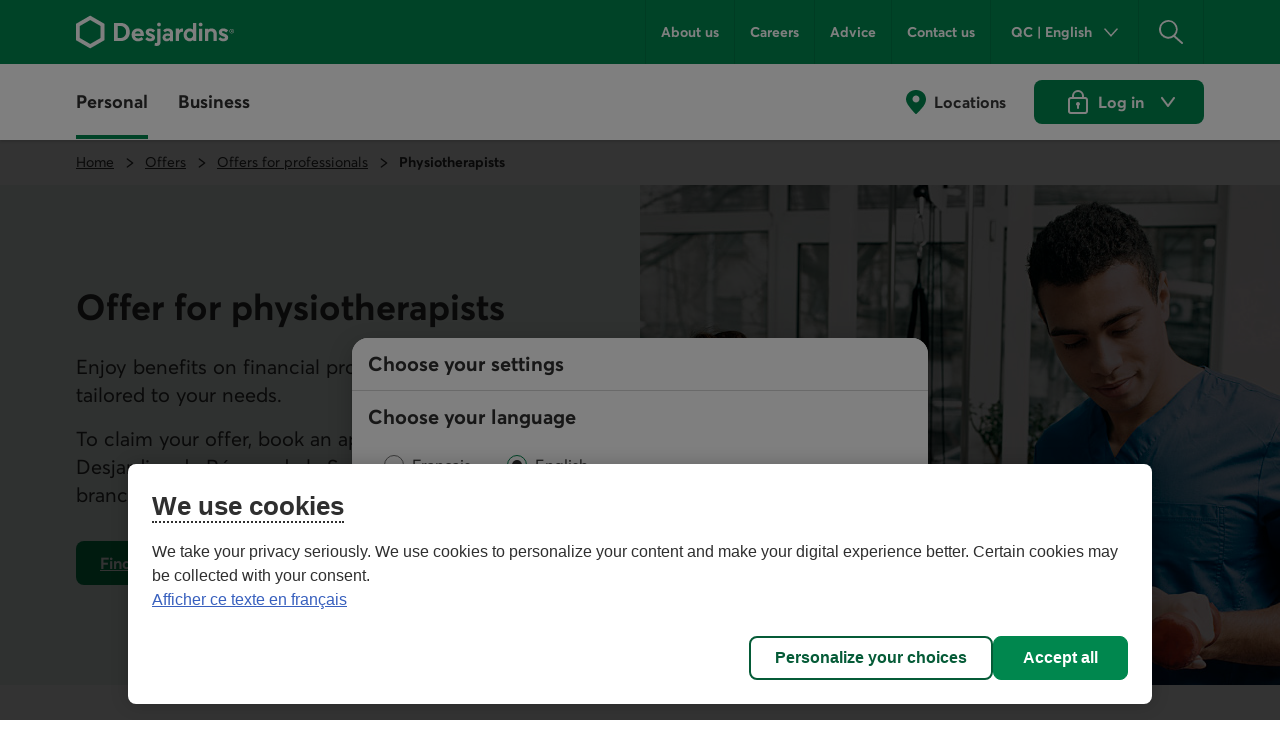

--- FILE ---
content_type: text/html;charset=utf-8
request_url: https://www.desjardins.com/en/offers/professionals/physiotherapist.html
body_size: 23274
content:
<!doctype html><html lang="en"><head><script defer="defer" type="text/javascript" src="https://rum.hlx.page/.rum/@adobe/helix-rum-js@%5E2/dist/rum-standalone.js" data-routing="env=prod,tier=publish,ams=Groupe Technologies Desjardins"></script>
<script id="consentementCookiesScript" src="https://static.desjardins.com/fw/cookie/scriptCookie.js" data-domain-script="e9872dc2-14af-4d30-b0e9-01b95a0b9ab1"></script><script data-ot-ignore>(function(w,d,s,l,i){w[l]=w[l]||[];w[l].push({'gtm.start':new Date().getTime(),event:'gtm.js'});var f=d.getElementsByTagName(s)[0],j=d.createElement(s),dl=l!='dataLayer'?'&l='+l:'';j.async=true;j.setAttributeNode(d.createAttribute('data-ot-ignore'));j.src='https://www.googletagmanager.com/gtm.js?id='+i+dl + "";f.parentNode.insertBefore(j,f);})(window,document,'script','dataLayer',"GTM\u002D5R3PP9");</script><meta charset="UTF-8"><title>Offer for Physiotherapists - Desjardins</title><meta name="keywords" content="Conversion,Personal,Offers"><meta name="description" content="Are you a physiotherapist? Get benefits on your everyday account, credit cards, lines of credit and business solutions."><meta name="searchCategory" content="Offers"><meta name="mw-date-published" content="2025-07-31"><meta name="mw-date-modified" content="2025-09-15"><meta name="mw-type-page" content="Home page"><meta name="mw-page-name" content="accueil:offres:professionnels:physiotherapeute"><meta name="mw-lang-en" content="https://www.desjardins.com/en/offers/professionals/physiotherapist.html"><meta name="mw-lang-fr" content="https://www.desjardins.com/fr/offres/professionnels/physiotherapeute.html"><script type="application/ld+json">[{"@context": "https://schema.org","@type": "FinancialIncentive","name": "Offer for Physiotherapists","description": "Are you a physiotherapist? Get benefits on your everyday account, credit cards, lines of credit and business solutions.","url": "https://www.desjardins.com/en/offers/professionals/physiotherapist.html","provider": {"@type": "BankOrCreditUnion","name": "Desjardins","url": "https://www.desjardins.com","logo": "https://www.desjardins.com/logo.png","contactPoint": {"@type": "ContactPoint","telephone": "+1-800-CAISSES","contactType": "Customer Service"},"address": {"@type": "PostalAddress","streetAddress": "150 Rue des Commandeurs","addressLocality": "Lévis","addressRegion": "Québec","postalCode": "G6V 8M6","addressCountry": "Canada"},"areaServed": {"@type": "Country","name": "Canada"}},"incentivizedItem": [{"@type": "FinancialProduct","name": "Unlimited Plus transaction plan","description": "Get a discounted rate of $9.95 per month on the Unlimited Plus plan. That’s a monthly savings of $14 off the regular fee of $23.95.","incentiveAmount": {"@type": "QuantitativeValue","value": "14","unitCode": "MON","currency": "CAD"},{"@type": "CreditCard","name": "Odyssey World Elite Mastercard","description": "Get 130 BONUSDOLLARS as a sign-up bonus."},{"@type": "CreditCard","name": "Odyssey Gold Visa","description": "Get 110 BONUSDOLLARS as a sign-up bonus."},{"@type": "CreditCard","name": "Cash Back World Elite Mastercard","description": "Get $100 cash back as a sign-up bonus.","incentiveAmount": {"@type": "QuantitativeValue","value": "100","unitCode": "CAD"},{"@type": "LoanOrCredit","name": "Lines of credit at reduced rates","description": "Get a Prime rate of +0,75 %."},{"@type": "Service","name": "Business benefits","description": "Specialized financing solutions, Payment solutions and Employer solutions."}]}]</script><link rel="canonical" href="https://www.desjardins.com/en/offers/professionals/physiotherapist.html"><link rel="alternate" hreflang="en-ca" href="https://www.desjardins.com/en/offers/professionals/physiotherapist.html"><link rel="alternate" hreflang="fr-ca" href="https://www.desjardins.com/fr/offres/professionnels/physiotherapeute.html"><meta name="template" content="page-desjardins-conversion"><meta name="viewport" content="width=device-width, initial-scale=1"><meta name="robots" content="INDEX,FOLLOW"><meta property="twitter:title" content="Offer for physiotherapists"><meta property="twitter:card" content="summary"><meta property="twitter:url" content="https://www.desjardins.com/en/offers/professionals/physiotherapist.html"><meta property="twitter:site" content="@mvtdesjardins"><meta property="twitter:image" content="https://www.desjardins.com/en/offers/professionals/physiotherapist.thumb.630.1200.png"><meta property="twitter:description" content="Get benefits on financial products and services with our offer."><meta property="og:title" content="Offer for physiotherapists"><meta property="og:url" content="https://www.desjardins.com/en/offers/professionals/physiotherapist.html"><meta property="og:type" content="website"><meta property="og:site_name" content="Desjardins.com"><meta property="og:image" content="https://www.desjardins.com/en/offers/professionals/physiotherapist.thumb.630.1200.png"><meta property="og:description" content="Get benefits on financial products and services with our offer."><link rel="stylesheet" href="/etc.clientlibs/dcom/clientlibs/clientlib-base.min.2fb8087d26369cf29f2ea623055ade9e.css" type="text/css"><link rel="stylesheet" href="/etc.clientlibs/dcom/clientlibs/clientlib-dsd/3-0-0.min.7fb1c25881992700a4de246659aa65b0.css" type="text/css"><script type="module" src="/etc.clientlibs/dcom/clientlibs/clientlib-dsd/3-0-0/resources/library.esm.js"></script><script nomodule="" src="/etc.clientlibs/dcom/clientlibs/clientlib-dsd/3-0-0/resources/library.js"></script><script src="/etc.clientlibs/dcom/components/mocks/analyticsdatatester/clientlibs/clientlib-dependencies.min.a890c282784c557cbb020420f31c7891.js"></script><script src="/etc.clientlibs/dcom/clientlibs/clientlib-dependencies.min.d41d8cd98f00b204e9800998ecf8427e.js"></script><link rel="stylesheet" href="/etc.clientlibs/dcom/components/mocks/analyticsdatatester/clientlibs/clientlib-dependencies.min.ac4f54ecfd6651f744fb7d41e38891c5.css" type="text/css"><link rel="stylesheet" href="/etc.clientlibs/dcom/clientlibs/clientlib-dependencies.min.d41d8cd98f00b204e9800998ecf8427e.css" type="text/css"><link rel="stylesheet" href="/etc.clientlibs/dcom/clientlibs/clientlib-site.min.452ba53a1182311765d04d916b433b2d.css" type="text/css"><link rel="shortcut icon" type="image/x-icon" href="/etc.clientlibs/dcom/clientlibs/clientlib-base/resources/favicon.ico"><script type="application/ld+json">[{"@context":"https://schema.org","@type":"BreadcrumbList","itemListElement":[{"@type":"ListItem","position":1,"name":"Home","item":"https://www.desjardins.com/en.html"},{"@type":"ListItem","position":2,"name":"Offers","item":"https://www.desjardins.com/en/offers.html"},{"@type":"ListItem","position":3,"name":"Offers for professionals","item":"https://www.desjardins.com/en/offers/professionals.html"},{"@type":"ListItem","position":4,"name":"Physiotherapists","item":"https://www.desjardins.com/en/offers/professionals/physiotherapist.html"}]},{"@context":"https://schema.org","@type":"ImageObject","contentUrl":"https://www.desjardins.com/content/dam/images/photos/particuliers/offres/bloc-forfait-illimite-professionnel.jpg"},{"@context":"https://schema.org","@type":"ImageObject","contentUrl":"https://www.desjardins.com/content/dam/images/photos/particuliers/cartes-credit/odyssee-world-elite-mastercard-en.png"},{"@context":"https://schema.org","@type":"ImageObject","contentUrl":"https://www.desjardins.com/content/dam/images/photos/particuliers/cartes-credit/odyssee-or-visa-en.png"},{"@context":"https://schema.org","@type":"ImageObject","contentUrl":"https://www.desjardins.com/content/dam/images/photos/particuliers/cartes-credit/remises-remises-world-elite-en.png"},{"@context":"https://schema.org","@type":"ImageObject","contentUrl":"https://www.desjardins.com/content/dam/images/photos/particuliers/prets-marges-credit/tuile-marge-credit-personnelle.jpg"},{"@context":"https://schema.org","@type":"ImageObject","contentUrl":"https://www.desjardins.com/content/dam/images/photos/particuliers/hypotheque/tuile-marge-atout.jpg"}]</script><script>window.dcomProducts = {"prcf:/content/dam/content-fragment/en/produits/hypotheque/taux-hypothecaires/tpcad":{"description":"","cfPath":"/content/dam/content-fragment/en/produits/hypotheque/taux-hypothecaires/tpcad","id":"tpcad","rate":"4.450"}};</script></head><body class="page basicpage" id="page-01d236a827"><script src="/etc.clientlibs/dcom/clientlibs/clientlib-smd.min.1119eedff1b6a07acd3b283c5fb8115b.js"></script><div class="root container responsivegrid"><div id="container-bc83ceae72" class="cmp-container simple" style=""><header class="msm-experiencefragment experiencefragment"><div id="msm-experiencefragment-1eeb49de73" class="cmp-experiencefragment cmp-experiencefragment--header"><div id="container-62cffc7652" class="cmp-container simple" style=""><div class="menu-navigation msm-languagenavigation languagenavigation"><div id="menu-navigation" class="cmp-menu-navigation" data-isprovinceempty="true" data-currentlanguage="en" data-currentprovincecode="QC" data-provinces="{&quot;AB&quot;:{&quot;code&quot;:&quot;AB&quot;,&quot;name&quot;:&quot;Alberta&quot;,&quot;links&quot;:{&quot;en&quot;:&quot;https://www.desjardins.com/ab/en/offres/professionnels/physiotherapeute.html&quot;,&quot;fr&quot;:&quot;https://www.desjardins.com/ab/fr/offres/professionnels/physiotherapeute.html&quot;}},&quot;BC&quot;:{&quot;code&quot;:&quot;BC&quot;,&quot;name&quot;:&quot;British Columbia&quot;,&quot;links&quot;:{&quot;en&quot;:&quot;https://www.desjardins.com/bc/en/offres/professionnels/physiotherapeute.html&quot;,&quot;fr&quot;:&quot;https://www.desjardins.com/bc/fr/offres/professionnels/physiotherapeute.html&quot;}},&quot;MB&quot;:{&quot;code&quot;:&quot;MB&quot;,&quot;name&quot;:&quot;Manitoba&quot;,&quot;links&quot;:{&quot;en&quot;:&quot;https://www.desjardins.com/mb/en/offres/professionnels/physiotherapeute.html&quot;,&quot;fr&quot;:&quot;https://www.desjardins.com/mb/fr/offres/professionnels/physiotherapeute.html&quot;}},&quot;NB&quot;:{&quot;code&quot;:&quot;NB&quot;,&quot;name&quot;:&quot;New Brunswick&quot;,&quot;links&quot;:{&quot;en&quot;:&quot;https://www.desjardins.com/nb/en/offres/professionnels/physiotherapeute.html&quot;,&quot;fr&quot;:&quot;https://www.desjardins.com/nb/fr/offres/professionnels/physiotherapeute.html&quot;}},&quot;NL&quot;:{&quot;code&quot;:&quot;NL&quot;,&quot;name&quot;:&quot;Newfoundland and Labrador&quot;,&quot;links&quot;:{&quot;en&quot;:&quot;https://www.desjardins.com/nl/en/offres/professionnels/physiotherapeute.html&quot;,&quot;fr&quot;:&quot;https://www.desjardins.com/nl/fr/offres/professionnels/physiotherapeute.html&quot;}},&quot;NS&quot;:{&quot;code&quot;:&quot;NS&quot;,&quot;name&quot;:&quot;Nova Scotia&quot;,&quot;links&quot;:{&quot;en&quot;:&quot;https://www.desjardins.com/ns/en/offres/professionnels/physiotherapeute.html&quot;,&quot;fr&quot;:&quot;https://www.desjardins.com/ns/fr/offres/professionnels/physiotherapeute.html&quot;}},&quot;NT&quot;:{&quot;code&quot;:&quot;NT&quot;,&quot;name&quot;:&quot;Northwest Territories&quot;,&quot;links&quot;:{&quot;en&quot;:&quot;https://www.desjardins.com/nt/en/offres/professionnels/physiotherapeute.html&quot;,&quot;fr&quot;:&quot;https://www.desjardins.com/nt/fr/offres/professionnels/physiotherapeute.html&quot;}},&quot;NU&quot;:{&quot;code&quot;:&quot;NU&quot;,&quot;name&quot;:&quot;Nunavut&quot;,&quot;links&quot;:{&quot;en&quot;:&quot;https://www.desjardins.com/nu/en/offres/professionnels/physiotherapeute.html&quot;,&quot;fr&quot;:&quot;https://www.desjardins.com/nu/fr/offres/professionnels/physiotherapeute.html&quot;}},&quot;ON&quot;:{&quot;code&quot;:&quot;ON&quot;,&quot;name&quot;:&quot;Ontario&quot;,&quot;links&quot;:{&quot;en&quot;:&quot;https://www.desjardins.com/on/en/offers/professionals/physiotherapist.html&quot;,&quot;fr&quot;:&quot;https://www.desjardins.com/on/fr/offres/professionnels/physiotherapeute.html&quot;}},&quot;PE&quot;:{&quot;code&quot;:&quot;PE&quot;,&quot;name&quot;:&quot;Prince Edward Island&quot;,&quot;links&quot;:{&quot;en&quot;:&quot;https://www.desjardins.com/pe/en/offres/professionnels/physiotherapeute.html&quot;,&quot;fr&quot;:&quot;https://www.desjardins.com/pe/fr/offres/professionnels/physiotherapeute.html&quot;}},&quot;QC&quot;:{&quot;code&quot;:&quot;QC&quot;,&quot;name&quot;:&quot;Quebec&quot;,&quot;links&quot;:{&quot;en&quot;:&quot;https://www.desjardins.com/qc/en/offers/professionals/physiotherapist.html&quot;,&quot;fr&quot;:&quot;https://www.desjardins.com/qc/fr/offres/professionnels/physiotherapeute.html&quot;}},&quot;SK&quot;:{&quot;code&quot;:&quot;SK&quot;,&quot;name&quot;:&quot;Saskatchewan&quot;,&quot;links&quot;:{&quot;en&quot;:&quot;https://www.desjardins.com/sk/en/offres/professionnels/physiotherapeute.html&quot;,&quot;fr&quot;:&quot;https://www.desjardins.com/sk/fr/offres/professionnels/physiotherapeute.html&quot;}},&quot;YT&quot;:{&quot;code&quot;:&quot;YT&quot;,&quot;name&quot;:&quot;Yukon&quot;,&quot;links&quot;:{&quot;en&quot;:&quot;https://www.desjardins.com/yt/en/offres/professionnels/physiotherapeute.html&quot;,&quot;fr&quot;:&quot;https://www.desjardins.com/yt/fr/offres/professionnels/physiotherapeute.html&quot;}},&quot;OC&quot;:{&quot;code&quot;:&quot;OC&quot;,&quot;name&quot;:&quot;Ontario&quot;,&quot;links&quot;:{}}}"><div class="cmp-menu-navigation__desktop"><div class="cmp-menu-navigation__desktop__topbar"><div class="accessibility-links"><a href="#main-content" class="sr-only sr-only-focusable">Go to the main content</a></div><div class="flex-container dsd-w-full"><div class="logo"><a href="/en.html"> <img src="/content/dam/images/logos/commun/logo-desjardins-en.svg" width="158" height="34" alt="Back to Desjardins.com home page"> </a></div><div class="flex-container"><nav class="secondary-menu" aria-label="Secondary Menu"><ul><li><a href="/ca/about-us/index.jsp">About us</a></li><li><a href="/en/careers.html">Careers</a></li><li><a href="/en/tips.html">Advice</a></li><li><a href="/ca/contact-us/index.jsp?idSectionRacine=0&amp;niveauSectionRacine=1&amp;idSectionFocus=0&amp;niveauSectionFocus=2">Contact us</a></li></ul></nav><nav id="parameters" aria-label="Settings"><ul><li><button id="btn-region-options" class="btn btn--regionalisation " aria-expanded="false" aria-controls="regionalisation" type="button"> <span class="dsd-sr-only"> Current province or state: <span class="provinceInputs-sr-only">Quebec</span> . Language: <span class="languageInputs">English</span> . </span> <span class="btn__text" aria-hidden="true"> <span class="provinceInputs">QC</span> | <span class="languageInputs">English</span> </span> </button></li><li><button id="btn-search-panel-desktop" class="btn btn--search" aria-expanded="false" aria-controls="search-panel" type="button"> <span class="dsd-sr-only">Search</span> </button></li></ul></nav></div></div></div><div class="cmp-menu-navigation__desktop__hiddenbar"><section id="regionalisation" style="display: none;" class="cmp-menu-navigation__regionalisation dsd-w-full"><form class="form"><div class="form__choose-lang"><fieldset><legend>Choose your language</legend> <label for="rd-lang-fr" class="radio__label"> <input type="radio" id="rd-lang-fr" name="lang" value="fr" checked class="radio__input"> <span class="radio__indicator"></span> <span lang="fr">Français</span> </label> <label for="rd-lang-en" class="radio__label"> <input type="radio" id="rd-lang-en" name="lang" value="en" class="radio__input"> <span class="radio__indicator"></span> <span lang="en">English</span> </label></fieldset></div><div class="form__choose-province"><label for="slt-province">Choose your province or state</label> <select id="slt-province" name="province" class="select"> <option disabled>Select</option> <optgroup label="Canada"> <option value="AB">Alberta</option> <option value="BC">British Columbia</option> <option value="PE">Prince Edward Island</option> <option value="MB">Manitoba</option> <option value="NB">New Brunswick</option> <option value="NS">Nova Scotia</option> <option value="NU">Nunavut</option> <option value="ON">Ontario</option> <option value="QC">Quebec</option> <option value="SK">Saskatchewan</option> <option value="NL">Newfoundland and Labrador</option> <option value="NT">Northwest Territories</option> <option value="YT">Yukon</option> </optgroup> <optgroup label="United States"> <option value="USA">Florida</option> </optgroup> </select></div><div class="form__submit"><dsd-button id="btn-regions-options-confirm" variant="primary" theme="green">Confirm </dsd-button></div></form> <button id="btn-close-regions-options" class="btn btn-close " type="button"> <span class="dsd-sr-only">Close</span><dsd-icon size="sm" icon-name="navigations_contour_fermer"></dsd-icon> </button><div class="tabbable_end_warning" tabindex="0" data-previous-focusable-element-id="btn-close-regions-options" data-quit-focus-element-id="btn-region-options">You are about to exit the dialog box.</div></section></div><div class="cmp-menu-navigation__desktop__main dsd-w-full"><nav id="main-menu" aria-label="Main menu"><ul class="main-menu flex-container"><li id="btn-AccesD__desktop"><a href="https://accweb.mouv.desjardins.com/identifiantunique/sso/adp" class="accesD_no_trap"> AccèsD </a></li><li id="btn-AccesD-affaire__desktop"><a href="https://accweb.mouv.desjardins.com/identifiantunique/sso/adp" class="accesD_no_trap"> AccèsD Affaires </a></li><li id="#main-menu-1"><a id="menu_navigation_accesD__link" href="#main-menu-1" role="button" aria-expanded="false"> Personal </a><ul class="main-menu__sub" style="z-index: 100; display: none; overflow: hidden;"><li><a href="/ca/personal/accounts-services/index.jsp">Accounts and services</a></li><li><a href="/en/credit-cards.html">Credit cards</a></li><li><a href="/en/mortgage.html">Mortgage</a></li><li><a href="/en/loans-credit.html">Loans and credit</a></li><li><a href="/en/savings-investment.html">Savings and investment </a></li><li><a href="/en/insurance.html">Insurance <span class="dsd-sr-only">for individuals</span></a></li><li><a href="/en/wealth-management.html">Wealth management</a></li><li><a href="/en/offers.html">Offers</a></li><li><a href="/ca/personal/goals-life-events/index.jsp">Goals and life events</a></li><li><a href="/en/savings-investment/group-retirement-savings-plan-members.html">Group retirement savings</a></li><li class="main-menu__sub__chevron"><a href="/ca/personal/index.jsp">See more<span class="dsd-sr-only">&nbsp;Personal menu items</span></a></li></ul></li><li id="#main-menu-2"><a id="menu_navigation_accesD-affaire__link" href="#main-menu-2" role="button" aria-expanded="false"> Business </a><ul class="main-menu__sub" style="z-index: 100; display: none; overflow: hidden;"><li><a href="/en/business/accounts-treasury.html">Accounts and cash management</a></li><li><a href="/en/business/financing-loans.html">Financing and loans</a></li><li><a href="/en/business/credit-cards.html">Credit cards</a></li><li><a href="/en/business/projects.html">Projects</a></li><li><a href="/en/business/offers.html">Industries</a></li><li><a href="/en/business/solutions-tools/partners.html">Business partners and solutions</a></li><li><a href="/ca/business/employer-solutions/index.jsp">Employer solutions</a></li><li><a href="/en/business/insurance.html">Insurance<span class="dsd-sr-only">&nbsp;for businesses</span></a></li><li><a href="/en/business/international.html">International services</a></li><li><a href="/ca/business/investment/index.jsp">Investment</a></li><li><a href="/en/business/capital-markets.html">Capital markets</a></li><li><a href="https://www.fiduciedesjardins.com/en/" target="_blank" rel="noopener noreferrer">Trust services<span class="dsd-sr-only">. External link. This link will open in a new window.</span><svg class="externallink" viewbox="0 0 24 24" xmlns="http://www.w3.org/2000/svg" aria-hidden="true" focusable="false"><path d="M12 3a1 1 0 110 2H2v17h17V12a1 1 0 012 0v11a1 1 0 01-1 1H1a1 1 0 01-1-1V4a1 1 0 011-1zm11-3a1 1 0 011 1v6a1 1 0 01-2 0V3.41L9.71 15.71a1 1 0 01-1.42 0 1 1 0 010-1.42L20.59 2H17a1 1 0 110-2z" fill-rule="evenodd" /></svg> </a></li><li><a href="/en/business/solutions-tools/group-retirement-savings.html">Group retirement savings</a></li><li class="main-menu__sub__chevron"><a href="/en/business.html">See more<span class="dsd-sr-only">&nbsp;Business menu items</span></a></li></ul></li></ul></nav><nav class="services" aria-label="Access to Desjardins services"><ul class="flex-container"><li><a href="/ca/locator/index.jsp#/ps" class="services__localisations"> Locations </a></li><li><dsd-button id="btn-login" variant="primary" icon-name="navigations_contour_chevron_petit_bas" icon-position="end" theme="green" type="button"><dsd-icon class="secondary-icon" size="md" fill="dsd-color-icon-reversed" icon-name="contenus_contour_cadenas"></dsd-icon> Log in&nbsp; <span class="dsd-sr-only">to Desjardins online services. Opens a dialog box</span> </dsd-button> <dsd-button id="btn-logout" variant="primary" icon-name="actions_contour_deconnexion" data-redirect-url="/ca?deconnexion=true" icon-position="start" theme="green" type="button">Log out&nbsp; <span class="dsd-sr-only">from Desjardins online services.</span> </dsd-button><div id="login-popover" class="cmp-menu-navigation__login-popover is-hidden" role="dialog" aria-labelledby="login-popover-title" tabindex="-1"><div class="cmp-menu-navigation__login-popover__arrow"></div><div class="cmp-menu-navigation__login-popover__content"><h2 id="login-popover-title" tabindex="0">Log in</h2><div class="section"><h3>Online services</h3><div class="cmp-menu-navigation__login-popover__logos"><a class="cmp-menu-navigation__login-popover__logos__accesd" href="https://accweb.mouv.desjardins.com/identifiantunique/securite-garantie/authentification?domaineVirtuel=desjardins&amp;langueCible=en" data-mw-action-clic="Go to the <span lang=&quot;fr&quot;>AccèsD</span> and <span lang=&quot;fr&quot;>AccèsD Affaires</span> login page."> <img width="100" height="30" alt="" src="/content/dam/images/logo/particuliers/accesd.svg"> <img width="100" height="35" alt="" src="/content/dam/images/logo/entreprises/accesd-affaires.svg"> <span class="dsd-sr-only"> Go to the <span lang="fr">AccèsD</span> and <span lang="fr">AccèsD Affaires</span> login page. </span> </a> <a href="https://accweb.mouv.desjardins.com/identifiantunique/securite-garantie/authentification?domaineVirtuel=desjardins&amp;langueCible=en" class="cmp-menu-navigation__login-popover__button" data-mw-action-clic="Go to the <span lang=&quot;fr&quot;>AccèsD</span> and <span lang=&quot;fr&quot;>AccèsD Affaires</span> login page."> <span aria-hidden="true"> Go </span> <span class="dsd-sr-only"> Go to the <span lang="fr">AccèsD</span> and <span lang="fr">AccèsD Affaires</span> login page. </span> </a></div></div><div class="section"><h3>Home and auto insurance</h3><div class="cmp-menu-navigation__login-popover__logos"><a class="consentRedirect" href="/en/insurance/login-pathway.html" data-mw-action-clic="Go to the online home and auto insurance access page."> <img width="114" height="34" alt="" src="/content/dam/images/logo/assurances/logo-assurance-e.svg"> <span class="dsd-sr-only"> Go to the online home and auto insurance access page. </span> </a> <a href="/en/insurance/login-pathway.html" class="cmp-menu-navigation__login-popover__button | consentRedirect" data-mw-action-clic="Go to the online home and auto insurance access page."> <span aria-hidden="true"> Go </span> <span class="dsd-sr-only"> Go to the online home and auto insurance access page. </span> </a></div></div><div class="section"><h3>Online brokerage</h3><div class="cmp-menu-navigation__login-popover__logos"><a href="https://www.disnat.com/en" target="_blank" rel="noopener" data-mw-action-clic="Go to the Desjardins Online Brokerage site."> <img width="114" height="34" alt="" src="/content/dam/images/logo/particuliers/courtage-en-ligne-en.svg"> <span class="dsd-sr-only"> Go to the Desjardins Online Brokerage site - This link will open in a new window. </span> </a> <a href="https://www.disnat.com/en" class="cmp-menu-navigation__login-popover__button" target="_blank" rel="noopener" data-mw-action-clic="Go to the Desjardins Online Brokerage site."> <span aria-hidden="true"> Go </span> <span class="dsd-sr-only"> Go to the Desjardins Online Brokerage site - This link will open in a new window. </span> </a></div></div><div class="section"><h3>Full service brokerage</h3><div class="cmp-menu-navigation__login-popover__logos"><a href="https://tmw.secure.vmd.ca/s9web/?firmId=S9FS&amp;lng=en" target="_blank" rel="noopener" data-mw-action-clic="Go to the Desjardins Wealth Management Securities page."> <img width="123" height="43" alt="" src="/content/dam/images/logo/particuliers/gestion-patrimoine-en.svg"> <span class="dsd-sr-only"> Go to the Desjardins Wealth Management Securities page - This link will open in a new window. </span> </a> <a href="https://tmw.secure.vmd.ca/s9web/?firmId=S9FS&amp;lng=en" class="cmp-menu-navigation__login-popover__button" target="_blank" rel="noopener" data-mw-action-clic="Go to the Desjardins Wealth Management Securities page."> <span aria-hidden="true"> Go </span> <span class="dsd-sr-only"> Go to the Desjardins Wealth Management Securities page - This link will open in a new window. </span> </a></div></div><div class="section"><div class="cmp-menu-navigation__login-popover__autre"><h3 id="autre-site-titre">See other Desjardins sites</h3><form name="LogonForm" action="#" id="logonAutreForm" method="post" target="_blank"><select id="autreSiteSelect" class="cd-n3-select" aria-labelledby="autre-site-titre"> <option selected value="" id="optionParDefaut">Select</option> <optgroup label="Personal"> <option value="https://tmw.secure.vmd.ca/s9web/?firmId=S9GPD&amp;lng=en"> Desjardins Private Management </option> <option value="https://id.desjardins.com/login?state=hKFo2SBUenE1NGtrckJZdEFPMDExeS1XcEI3WVZRdHE4SDExLaFupWxvZ2luo3RpZNkgT2ZfbEJLSmR2d3NIRG03dFpJOWthN0VJVGxZNGtubTOjY2lk2SBuWUVFOWdzQURqSW1aNkRjTjJYTmIwdWoxbVlNNG95ZA&amp;client=nYEE9gsADjImZ6DcN2XNb0uj1mYM4oyd&amp;protocol=oauth2&amp;redirect_uri=https%3A%2F%2Fwww.lifeinsurance.desjardins.com%2F&amp;audience=pise-gpap&amp;scope=openid%20profile%20email&amp;ui_locales=en&amp;issuer=id.desjardins.com&amp;response_type=code&amp;response_mode=query&amp;nonce=c1dYSE1pQ3NqLXRDWWl6Zm5aZzVqQTRvTkhUeU1DUm5hRDNaVE4zbks1MA%3D%3D&amp;code_challenge=NX5QPegWfAh7K4wplsrY5Zk7tz3j42lVV2o-HnOgRbU&amp;code_challenge_method=S256&amp;auth0Client=eyJuYW1lIjoiYXV0aDAtc3BhLWpzIiwidmVyc2lvbiI6IjEuMjIuNiJ9"> Individual insurance </option> <option value="https://www.erc-grs.dsf-dfs.com/erc-grs/ExcludedPath/Login.aspx?Type=prtcpnt&amp;Lang=en-ca"> Group Retirement Savings - Plan members </option> <option value="https://www.agea-gbim.dsf-dfs.com/AGEA-GBIM/Athntfctn/Authentification_Authentication.aspx?bhcp=1&amp;cltr=en-CA"> Group Insurance - Plan members </option> <option value="https://imp.wealthlinkinvestor.com/Trax/sso/SSOLogin.jsf"> Individual savings - Guaranteed investment funds </option> <option value="https://www.securedesjardinsbank.com/dbank/live/app/login/consumer"> Desjardins Bank Online Banking - U.S. </option> </optgroup> <optgroup label="Business"> <option value="https://www.agep-gbip.dsf-dfs.com/AGEP-GBIP/Athntfctn/Authentification_Authentication.aspx?cltr=en-ca&amp;cc=0&amp;Domd=3002&amp;bhcp=1"> Group Insurance - Plan administrators </option> <option value="https://employeurd.com/WebPortal/UserLogin.aspx?CHANGELANGUAGE=en-US"> Employer D payroll </option> <option value="https://www.erc-grs.dsf-dfs.com/erc-grs/ExcludedPath/Login.aspx?Type=prmtr&amp;Lang=en-ca"> Group Retirement Savings Plan - Sponsors </option> <option value="https://fisglobal.desjardins.com/unity/djtext/index.html"> Custody services - Desjardins Trust </option> <option value="https://lcexpressd2.desjardins.com/portal/PasswordLogon.jsp?organization=DJD&amp;branding=djd&amp;brandbutton=Y&amp;locale=en_CA"> LC Express D </option> <option value="https://desjardins.wealthlinkinvestor.com/Trax/ui/login.jsf?lang=E"> Your Portfolio Desjardins Funds </option> <option value="https://www.mastation-desjardins.com/PAM/logon.jsp?lang=en"> My Station </option> <option value="https://www.securedesjardinsbank.com/dbank/live/app/login/consumer"> Desjardins Bank Online Banking - U.S. </option> <option value="https://desjardinsportal.profitstars.com/"> Desjardins Factoring </option> </optgroup> </select> <a href="#" class="cmp-menu-navigation__login-popover__button" id="btn_select_logon" target="_blank"> Go <span class="sr-only">&amp;nbsp;to the selected application. It will open a new window.</span> </a></form></div></div><div class="section"><div class="cmp-menu-navigation__login-popover__security"><a href="https://www.desjardins.com/ca/security/index.jsp"> <img width="142" height="36" src="/content/dam/images/logo/particuliers/securite-garantie-en.svg" alt="Guaranteed 100% secure connection"> </a></div></div></div> <button id="login-popover-close-btn" class="cmp-menu-navigation__login-popover__close-button"> <span class="dsd-sr-only">Close</span> </button></div></li></ul></nav></div></div><script>var accesD_link=document.getElementById("menu_navigation_accesD__link");accesD_link.classList.add("current");accesD_link.setAttribute("aria-current","section");</script><div class="cmp-menu-navigation__mobile"><div class="cmp-menu-navigation__mobile__topbar"><div class="accessibility-links"><a href="#main-content" class="sr-only sr-only-focusable">Go to the main content</a></div><div class="flex-container"><div class="btn-menu"><button id="btn-burger" type="button" data-toggle="burger-content" data-target="#burger-content" aria-expanded="false"> <span class="dsd-sr-only">Main navigation</span> <span class="icon-bar icon-bar-first"></span> <span class="icon-bar icon-bar-second"></span> <span class="icon-bar icon-bar-third"></span> </button></div><div class="logo__mobile"><a href="/en.html"> <img src="/content/dam/images/logos/commun/logo-desjardins-en.svg" height="30" alt="Back to Desjardins.com home page"> </a></div><div class="search-panel-section"><button id="btn-search-panel-mobile" class="btn btn--search" aria-expanded="false" aria-controls="search-panel" type="button"> <span class="dsd-sr-only">Search</span> </button><div class="btn-login"><button id="btn-login__mobile" type="button"> <span class="dsd-sr-only">Log in&nbsp;to Desjardins online services. Opens a dialog box</span> </button> <button id="btn-logout__mobile" type="button"> <span class="dsd-sr-only">Log out&nbsp;from Desjardins online services.</span> </button></div></div></div></div><div id="burger-content" class="cmp-menu-navigation__mobile__burger-content"><div class="cmp-menu-navigation__mobile__subbar"><div class="flex-container"><nav id="localisation__mobile" aria-label="Locations"><ul><li><a href="/ca/locator/index.jsp#/ps">Locations</a></li></ul></nav><nav id="parameters__mobile" aria-label="Settings"><ul><li><button id="btn-region-options__mobile" class="btn btn--regionalisation mobile" aria-expanded="false" aria-controls="regionalisation" type="button"> <span class="dsd-sr-only"> Current province or state: <span class="provinceInputs-sr-only">Quebec</span> . Language: <span class="languageInputs">English</span> . </span> <span class="btn__text" aria-hidden="true"> <span class="provinceInputs">QC</span> | <span class="languageInputs">English</span> </span> </button></li></ul></nav></div></div><section id="regionalisation__mobile" style="display: none;" class="cmp-menu-navigation__regionalisation"><form class="form"><div class="form__choose-lang"><fieldset><legend>Choose your language</legend> <label for="rd-lang-fr__mobile" class="radio__label"> <input type="radio" id="rd-lang-fr__mobile" name="lang" value="fr" checked class="radio__input"> <span class="radio__indicator"></span> <span lang="fr">Français</span> </label> <label for="rd-lang-en__mobile" class="radio__label"> <input type="radio" id="rd-lang-en__mobile" name="lang" value="en" class="radio__input"> <span class="radio__indicator"></span> <span lang="en">English</span> </label></fieldset></div><div class="form__choose-province"><label for="slt-province__mobile">Choose your province or state</label> <select id="slt-province__mobile" name="province" class="select"> <option disabled>Select</option> <optgroup label="Canada"> <option value="AB">Alberta</option> <option value="BC">British Columbia</option> <option value="PE">Prince Edward Island</option> <option value="MB">Manitoba</option> <option value="NB">New Brunswick</option> <option value="NS">Nova Scotia</option> <option value="NU">Nunavut</option> <option value="ON">Ontario</option> <option value="QC">Quebec</option> <option value="SK">Saskatchewan</option> <option value="NL">Newfoundland and Labrador</option> <option value="NT">Northwest Territories</option> <option value="YT">Yukon</option> </optgroup> <optgroup label="United States"> <option value="USA">Florida</option> </optgroup> </select></div><div class="form__submit"><dsd-button id="btn-regions-options-confirm__mobile" variant="primary" theme="green">Confirm </dsd-button></div></form> <button id="btn-close-regions-options__mobile" class="btn btn-close mobile" type="button"> <span class="dsd-sr-only">Close</span><dsd-icon size="sm" icon-name="navigations_contour_fermer"></dsd-icon> </button><div class="tabbable_end_warning" tabindex="0" data-previous-focusable-element-id="btn-close-regions-options__mobile" data-quit-focus-element-id="btn-region-options__mobile">You are about to exit the dialog box.</div></section><nav id="main-menu__mobile" aria-label="Main menu"><ul><li id="btn-AccesD__mobile"><a href="https://accweb.mouv.desjardins.com/identifiantunique/sso/adp"> AccèsD </a></li><li id="btn-AccesD-affaire__mobile"><a href="https://accweb.mouv.desjardins.com/identifiantunique/sso/adp"> AccèsD Affaires </a></li><li><a href="#" id="menu_navigation_accesD_link_mobile" class="menu-parent-chevron" role="button" aria-expanded="false"> Personal </a><ul><li><a class=" " href="/ca/personal/accounts-services/index.jsp">Accounts and services</a></li><li><a class=" " href="/en/credit-cards.html">Credit cards</a></li><li><a class=" " href="/en/mortgage.html">Mortgage</a></li><li><a class=" " href="/en/loans-credit.html">Loans and credit</a></li><li><a class=" " href="/en/savings-investment.html">Savings and investment </a></li><li><a class=" " href="/en/insurance.html">Insurance <span class="dsd-sr-only">for individuals</span></a></li><li><a class=" " href="/en/wealth-management.html">Wealth management</a></li><li><a class=" " href="/en/offers.html">Offers</a></li><li><a class=" " href="/ca/personal/goals-life-events/index.jsp">Goals and life events</a></li><li><a class=" " href="/en/savings-investment/group-retirement-savings-plan-members.html">Group retirement savings</a></li><li><span class="dsd-sr-only">Menu </span> <a class="menu-child-chevron " href="/ca/personal/index.jsp">See more<span class="dsd-sr-only">&nbsp;Personal menu items</span></a></li></ul></li><li><a href="#" id="menu_navigation_accesD_affaire_link_mobile" class="menu-parent-chevron" role="button" aria-expanded="false"> Business </a><ul><li><a class=" " href="/en/business/accounts-treasury.html">Accounts and cash management</a></li><li><a class=" " href="/en/business/financing-loans.html">Financing and loans</a></li><li><a class=" " href="/en/business/credit-cards.html">Credit cards</a></li><li><a class=" " href="/en/business/projects.html">Projects</a></li><li><a class=" " href="/en/business/offers.html">Industries</a></li><li><a class=" " href="/en/business/solutions-tools/partners.html">Business partners and solutions</a></li><li><a class=" " href="/ca/business/employer-solutions/index.jsp">Employer solutions</a></li><li><a class=" " href="/en/business/insurance.html">Insurance<span class="dsd-sr-only">&nbsp;for businesses</span></a></li><li><a class=" " href="/en/business/international.html">International services</a></li><li><a class=" " href="/ca/business/investment/index.jsp">Investment</a></li><li><a class=" " href="/en/business/capital-markets.html">Capital markets</a></li><li><a class=" " href="https://www.fiduciedesjardins.com/en/" target="_blank" rel="noopener noreferrer">Trust services<span class="dsd-sr-only">. External link. This link will open in a new window.</span><svg class="externallink" viewbox="0 0 24 24" xmlns="http://www.w3.org/2000/svg" aria-hidden="true" focusable="false"><path d="M12 3a1 1 0 110 2H2v17h17V12a1 1 0 012 0v11a1 1 0 01-1 1H1a1 1 0 01-1-1V4a1 1 0 011-1zm11-3a1 1 0 011 1v6a1 1 0 01-2 0V3.41L9.71 15.71a1 1 0 01-1.42 0 1 1 0 010-1.42L20.59 2H17a1 1 0 110-2z" fill-rule="evenodd" /></svg> </a></li><li><a class=" " href="/en/business/solutions-tools/group-retirement-savings.html">Group retirement savings</a></li><li><span class="dsd-sr-only">Menu </span> <a class="menu-child-chevron " href="/en/business.html">See more<span class="dsd-sr-only">&nbsp;Business menu items</span></a></li></ul></li></ul></nav><nav id="secondary-menu__mobile" aria-label="Secondary Menu"><ul><li><a href="/ca/about-us/index.jsp">About us</a><a href="/en/careers.html">Careers</a><a href="/en/tips.html">Advice</a><a href="/ca/contact-us/index.jsp?idSectionRacine=0&amp;niveauSectionRacine=1&amp;idSectionFocus=0&amp;niveauSectionFocus=2">Contact us</a></li></ul></nav><div class="tabbable_end_warning" tabindex="0" data-previous-focusable-element-id="btn-search__mobile" data-quit-focus-element-id="btn-burger">You are exiting the menu.</div></div></div><script>var accesD_link=document.getElementById("menu_navigation_accesD_link_mobile");accesD_link.classList.add("current");accesD_link.setAttribute("aria-current","section");</script><div class="side-panel" id="search-panel-top"><div class="side-panel__backdrop" data-panel-action="close"></div><div id="header-v1-top-panel" class="side-panel__panel side-panel__panel--align-top" aria-modal="true" role="dialog" data-active="false" aria-label="aucune" tabindex="-1"><div class="side-panel__body side-panel__body--fixed-content" hidden><div class="cmp-search-panel-section" data-suggest-endpoint="https://www.desjardins.com/autocompletesearch/" data-search-endpoint="https://www.desjardins.com/basicsearch/" data-click-endpoint="https://www.desjardins.com/clicksearch/"><div class="cmp-search-panel-items"><form class="cmp-search-field-form" action="/qc/en/results.html" role="search" method="GET" id="searchPanelForm"><button class="boa-button boa-button--ghost boa-button--large boa-button--icon-only boa-button--neutral" id="cmp-search-field-btn-back" type="button" aria-label="Close search bar"> <span class="boa-button__icon"><svg width="25" height="25" viewbox="0 0 25 25" fill="none" xmlns="http://www.w3.org/2000/svg"><g id="fleche-gauche"><path id="Vector" fill-rule="evenodd" clip-rule="evenodd" d="M4.07183 11.7896L10.0699 5.79388C10.4619 5.40204 11.0974 5.40204 11.4894 5.79388C11.8814 6.18573 11.8814 6.82104 11.4894 7.21288L7.19082 11.4999H20.7764C21.3286 11.4999 21.7761 11.9473 21.7761 12.4991C21.7761 13.051 21.3286 13.4984 20.7764 13.4984H7.19082L11.4894 17.7854C11.6787 17.973 11.7851 18.2285 11.7851 18.4949C11.7851 18.7614 11.6787 19.0168 11.4894 19.2044C11.3017 19.3936 11.0462 19.5 10.7797 19.5C10.5131 19.5 10.2576 19.3936 10.0699 19.2044L4.07183 13.2086C3.88257 13.021 3.77612 12.7656 3.77612 12.4991C3.77612 12.2327 3.88257 11.9773 4.07183 11.7896Z" fill="#00874E" /> </g></svg> </span> </button> <input type="text" placeholder="Search" id="cmp-search-field-input-field" name="mw_re" role="combobox" aria-label="Search bar" maxlength="50" autocomplete="off" aria-controls="autoCompleteDefaultResult autoCompleteSearchResult" aria-autocomplete="list" aria-expanded="true"> <button class="boa-button boa-button--ghost boa-button--xsmall boa-button--icon-only boa-button--neutral" id="cmp-search-field-btn-close" hidden type="button" aria-label="Clear search bar"> <span class="boa-button__icon"><svg width="16" height="17" viewbox="0 0 16 17" fill="none" xmlns="http://www.w3.org/2000/svg"><g id="fermer"><path id="Vector" fill-rule="evenodd" clip-rule="evenodd" d="M8.93939 8.49944L13.8029 3.64211C14.0642 3.38084 14.0642 2.95724 13.8029 2.69597C13.5417 2.4347 13.1181 2.4347 12.8569 2.69597L8 7.55996L3.14313 2.69597C2.97413 2.52696 2.72781 2.46095 2.49696 2.52281C2.26611 2.58467 2.08579 2.76501 2.02393 2.99588C1.96207 3.22676 2.02808 3.4731 2.19707 3.64211L7.06061 8.49944L2.19707 13.3568C2.07094 13.4819 2 13.6522 2 13.8298C2 14.0075 2.07094 14.1778 2.19707 14.3029C2.32217 14.429 2.49246 14.5 2.6701 14.5C2.84774 14.5 3.01803 14.429 3.14313 14.3029L8 9.43892L12.8569 14.3029C12.982 14.429 13.1523 14.5 13.3299 14.5C13.5075 14.5 13.6778 14.429 13.8029 14.3029C13.9291 14.1778 14 14.0075 14 13.8298C14 13.6522 13.9291 13.4819 13.8029 13.3568L8.93939 8.49944Z" fill="#383838" /> </g></svg> </span> </button> <span id="separatorField" hidden></span> <button class="boa-button boa-button--ghost boa-button--large boa-button--icon-only boa-button--brand" id="cmp-search-field-btn-search" type="submit" aria-label="Search"> <span class="boa-button__icon"><svg width="24" height="25" viewbox="0 0 24 25" fill="none" xmlns="http://www.w3.org/2000/svg"><g id="recherche" clip-path="url(#clip0_5009_12730)"><path id="Vector" fill-rule="evenodd" clip-rule="evenodd" d="M23.8064 22.9004L16.2356 16.1784C19.6025 12.521 19.5177 6.86966 16.0424 3.3149C12.5672 -0.239872 6.91664 -0.455175 3.18072 2.82482C-0.555198 6.10482 -1.07026 11.7333 2.00834 15.6363C5.08694 19.5393 10.6828 20.3522 14.7456 17.4866L22.4976 24.3696C22.9103 24.6029 23.4299 24.5168 23.7451 24.1629C24.0604 23.809 24.0859 23.2832 23.8064 22.9004ZM14.2724 15.3432C12.0988 17.2628 9.00278 17.7339 6.35619 16.5478C3.7096 15.3618 2.00192 12.7378 1.98987 9.83879C1.96547 6.4253 4.28142 3.43852 7.59463 2.61058C10.9078 1.78264 14.3576 3.32863 15.9432 6.35198C17.5288 9.37533 16.8384 13.0906 14.2724 15.3432Z" fill="#00874E" /> </g> <defs><clippath id="clip0_5009_12730"><rect width="24" height="24" fill="white" transform="translate(0 0.5)" /> </clippath> </defs></svg> </span> </button></form></div> <button class="boa-button boa-button--ghost boa-button--large side-panel__close-button cmp-search-panel-close-button" aria-label="Close search bar" id="cmp-search-panel-close-button"> <span class="boa-button__text">Close</span> </button></div> <span class="cmp-search-panel-items-popular-label" id="popularSearchLabel">Popular searches</span> <span class="cmp-search-panel-items-popular-label" id="popularSearchSuggestedLabel" hidden>SUGGESTED RESULTS</span><div class="side-panel__main"><div class="side-panel__scroll-wrapper side-panel__scroll-wrapper--short"><span class="side-panel__main-scroll-trigger"></span><div class="cmp-search-panel-items-popular-result"><div id="autoCompleteDefaultResult" role="listbox" aria-labelledby="popularSearchLabel"><a class="boa-button boa-button--ghost boa-button--xsmall boa-button--neutral" aria-label="Search AccèsD" value="AccèsD" href="/qc/en/results.html?mw_re=AccèsD" form="searchPanelForm" role="option" tabindex="0"> <span class="boa-button__icon"><svg width="24" height="25" viewbox="0 0 24 25" fill="none" xmlns="http://www.w3.org/2000/svg" aria-hidden="true" focusable="false"><g id="recherche" clip-path="url(#clip0_5009_12730)"><path id="Vector" fill-rule="evenodd" clip-rule="evenodd" d="M23.8064 22.9004L16.2356 16.1784C19.6025 12.521 19.5177 6.86966 16.0424 3.3149C12.5672 -0.239872 6.91664 -0.455175 3.18072 2.82482C-0.555198 6.10482 -1.07026 11.7333 2.00834 15.6363C5.08694 19.5393 10.6828 20.3522 14.7456 17.4866L22.4976 24.3696C22.9103 24.6029 23.4299 24.5168 23.7451 24.1629C24.0604 23.809 24.0859 23.2832 23.8064 22.9004ZM14.2724 15.3432C12.0988 17.2628 9.00278 17.7339 6.35619 16.5478C3.7096 15.3618 2.00192 12.7378 1.98987 9.83879C1.96547 6.4253 4.28142 3.43852 7.59463 2.61058C10.9078 1.78264 14.3576 3.32863 15.9432 6.35198C17.5288 9.37533 16.8384 13.0906 14.2724 15.3432Z" fill="#00874E" /> </g> <defs><clippath id="clip0_5009_12730"><rect width="24" height="24" fill="white" transform="translate(0 0.5)" /> </clippath> </defs></svg> </span> <span class="boa-button__text">AccèsD</span> </a> <a class="boa-button boa-button--ghost boa-button--xsmall boa-button--neutral" aria-label="Search Exchange rate" value="Exchange rate" href="/qc/en/results.html?mw_re=Exchange%20rate" form="searchPanelForm" role="option" tabindex="0"> <span class="boa-button__icon"><svg width="24" height="25" viewbox="0 0 24 25" fill="none" xmlns="http://www.w3.org/2000/svg" aria-hidden="true" focusable="false"><g id="recherche" clip-path="url(#clip0_5009_12730)"><path id="Vector" fill-rule="evenodd" clip-rule="evenodd" d="M23.8064 22.9004L16.2356 16.1784C19.6025 12.521 19.5177 6.86966 16.0424 3.3149C12.5672 -0.239872 6.91664 -0.455175 3.18072 2.82482C-0.555198 6.10482 -1.07026 11.7333 2.00834 15.6363C5.08694 19.5393 10.6828 20.3522 14.7456 17.4866L22.4976 24.3696C22.9103 24.6029 23.4299 24.5168 23.7451 24.1629C24.0604 23.809 24.0859 23.2832 23.8064 22.9004ZM14.2724 15.3432C12.0988 17.2628 9.00278 17.7339 6.35619 16.5478C3.7096 15.3618 2.00192 12.7378 1.98987 9.83879C1.96547 6.4253 4.28142 3.43852 7.59463 2.61058C10.9078 1.78264 14.3576 3.32863 15.9432 6.35198C17.5288 9.37533 16.8384 13.0906 14.2724 15.3432Z" fill="#00874E" /> </g> <defs><clippath id="clip0_5009_12730"><rect width="24" height="24" fill="white" transform="translate(0 0.5)" /> </clippath> </defs></svg> </span> <span class="boa-button__text">Exchange rate</span> </a> <a class="boa-button boa-button--ghost boa-button--xsmall boa-button--neutral" aria-label="Search TFSA" value="TFSA" href="/qc/en/results.html?mw_re=TFSA" form="searchPanelForm" role="option" tabindex="0"> <span class="boa-button__icon"><svg width="24" height="25" viewbox="0 0 24 25" fill="none" xmlns="http://www.w3.org/2000/svg" aria-hidden="true" focusable="false"><g id="recherche" clip-path="url(#clip0_5009_12730)"><path id="Vector" fill-rule="evenodd" clip-rule="evenodd" d="M23.8064 22.9004L16.2356 16.1784C19.6025 12.521 19.5177 6.86966 16.0424 3.3149C12.5672 -0.239872 6.91664 -0.455175 3.18072 2.82482C-0.555198 6.10482 -1.07026 11.7333 2.00834 15.6363C5.08694 19.5393 10.6828 20.3522 14.7456 17.4866L22.4976 24.3696C22.9103 24.6029 23.4299 24.5168 23.7451 24.1629C24.0604 23.809 24.0859 23.2832 23.8064 22.9004ZM14.2724 15.3432C12.0988 17.2628 9.00278 17.7339 6.35619 16.5478C3.7096 15.3618 2.00192 12.7378 1.98987 9.83879C1.96547 6.4253 4.28142 3.43852 7.59463 2.61058C10.9078 1.78264 14.3576 3.32863 15.9432 6.35198C17.5288 9.37533 16.8384 13.0906 14.2724 15.3432Z" fill="#00874E" /> </g> <defs><clippath id="clip0_5009_12730"><rect width="24" height="24" fill="white" transform="translate(0 0.5)" /> </clippath> </defs></svg> </span> <span class="boa-button__text">TFSA</span> </a> <a class="boa-button boa-button--ghost boa-button--xsmall boa-button--neutral" aria-label="Search Budget" value="Budget" href="/qc/en/results.html?mw_re=Budget" form="searchPanelForm" role="option" tabindex="0"> <span class="boa-button__icon"><svg width="24" height="25" viewbox="0 0 24 25" fill="none" xmlns="http://www.w3.org/2000/svg" aria-hidden="true" focusable="false"><g id="recherche" clip-path="url(#clip0_5009_12730)"><path id="Vector" fill-rule="evenodd" clip-rule="evenodd" d="M23.8064 22.9004L16.2356 16.1784C19.6025 12.521 19.5177 6.86966 16.0424 3.3149C12.5672 -0.239872 6.91664 -0.455175 3.18072 2.82482C-0.555198 6.10482 -1.07026 11.7333 2.00834 15.6363C5.08694 19.5393 10.6828 20.3522 14.7456 17.4866L22.4976 24.3696C22.9103 24.6029 23.4299 24.5168 23.7451 24.1629C24.0604 23.809 24.0859 23.2832 23.8064 22.9004ZM14.2724 15.3432C12.0988 17.2628 9.00278 17.7339 6.35619 16.5478C3.7096 15.3618 2.00192 12.7378 1.98987 9.83879C1.96547 6.4253 4.28142 3.43852 7.59463 2.61058C10.9078 1.78264 14.3576 3.32863 15.9432 6.35198C17.5288 9.37533 16.8384 13.0906 14.2724 15.3432Z" fill="#00874E" /> </g> <defs><clippath id="clip0_5009_12730"><rect width="24" height="24" fill="white" transform="translate(0 0.5)" /> </clippath> </defs></svg> </span> <span class="boa-button__text">Budget</span> </a> <a class="boa-button boa-button--ghost boa-button--xsmall boa-button--neutral" aria-label="Search Void cheque" value="Void cheque" href="/qc/en/results.html?mw_re=Void%20cheque" form="searchPanelForm" role="option" tabindex="0"> <span class="boa-button__icon"><svg width="24" height="25" viewbox="0 0 24 25" fill="none" xmlns="http://www.w3.org/2000/svg" aria-hidden="true" focusable="false"><g id="recherche" clip-path="url(#clip0_5009_12730)"><path id="Vector" fill-rule="evenodd" clip-rule="evenodd" d="M23.8064 22.9004L16.2356 16.1784C19.6025 12.521 19.5177 6.86966 16.0424 3.3149C12.5672 -0.239872 6.91664 -0.455175 3.18072 2.82482C-0.555198 6.10482 -1.07026 11.7333 2.00834 15.6363C5.08694 19.5393 10.6828 20.3522 14.7456 17.4866L22.4976 24.3696C22.9103 24.6029 23.4299 24.5168 23.7451 24.1629C24.0604 23.809 24.0859 23.2832 23.8064 22.9004ZM14.2724 15.3432C12.0988 17.2628 9.00278 17.7339 6.35619 16.5478C3.7096 15.3618 2.00192 12.7378 1.98987 9.83879C1.96547 6.4253 4.28142 3.43852 7.59463 2.61058C10.9078 1.78264 14.3576 3.32863 15.9432 6.35198C17.5288 9.37533 16.8384 13.0906 14.2724 15.3432Z" fill="#00874E" /> </g> <defs><clippath id="clip0_5009_12730"><rect width="24" height="24" fill="white" transform="translate(0 0.5)" /> </clippath> </defs></svg> </span> <span class="boa-button__text">Void cheque</span> </a> <a class="boa-button boa-button--ghost boa-button--xsmall boa-button--neutral" aria-label="Search Currency converter" value="Currency converter" href="/qc/en/results.html?mw_re=Currency%20converter" form="searchPanelForm" role="option" tabindex="0"> <span class="boa-button__icon"><svg width="24" height="25" viewbox="0 0 24 25" fill="none" xmlns="http://www.w3.org/2000/svg" aria-hidden="true" focusable="false"><g id="recherche" clip-path="url(#clip0_5009_12730)"><path id="Vector" fill-rule="evenodd" clip-rule="evenodd" d="M23.8064 22.9004L16.2356 16.1784C19.6025 12.521 19.5177 6.86966 16.0424 3.3149C12.5672 -0.239872 6.91664 -0.455175 3.18072 2.82482C-0.555198 6.10482 -1.07026 11.7333 2.00834 15.6363C5.08694 19.5393 10.6828 20.3522 14.7456 17.4866L22.4976 24.3696C22.9103 24.6029 23.4299 24.5168 23.7451 24.1629C24.0604 23.809 24.0859 23.2832 23.8064 22.9004ZM14.2724 15.3432C12.0988 17.2628 9.00278 17.7339 6.35619 16.5478C3.7096 15.3618 2.00192 12.7378 1.98987 9.83879C1.96547 6.4253 4.28142 3.43852 7.59463 2.61058C10.9078 1.78264 14.3576 3.32863 15.9432 6.35198C17.5288 9.37533 16.8384 13.0906 14.2724 15.3432Z" fill="#00874E" /> </g> <defs><clippath id="clip0_5009_12730"><rect width="24" height="24" fill="white" transform="translate(0 0.5)" /> </clippath> </defs></svg> </span> <span class="boa-button__text">Currency converter</span> </a> <a class="boa-button boa-button--ghost boa-button--xsmall boa-button--neutral" aria-label="Search BONUSDOLLARS" value="BONUSDOLLARS" href="/qc/en/results.html?mw_re=BONUSDOLLARS" form="searchPanelForm" role="option" tabindex="0"> <span class="boa-button__icon"><svg width="24" height="25" viewbox="0 0 24 25" fill="none" xmlns="http://www.w3.org/2000/svg" aria-hidden="true" focusable="false"><g id="recherche" clip-path="url(#clip0_5009_12730)"><path id="Vector" fill-rule="evenodd" clip-rule="evenodd" d="M23.8064 22.9004L16.2356 16.1784C19.6025 12.521 19.5177 6.86966 16.0424 3.3149C12.5672 -0.239872 6.91664 -0.455175 3.18072 2.82482C-0.555198 6.10482 -1.07026 11.7333 2.00834 15.6363C5.08694 19.5393 10.6828 20.3522 14.7456 17.4866L22.4976 24.3696C22.9103 24.6029 23.4299 24.5168 23.7451 24.1629C24.0604 23.809 24.0859 23.2832 23.8064 22.9004ZM14.2724 15.3432C12.0988 17.2628 9.00278 17.7339 6.35619 16.5478C3.7096 15.3618 2.00192 12.7378 1.98987 9.83879C1.96547 6.4253 4.28142 3.43852 7.59463 2.61058C10.9078 1.78264 14.3576 3.32863 15.9432 6.35198C17.5288 9.37533 16.8384 13.0906 14.2724 15.3432Z" fill="#00874E" /> </g> <defs><clippath id="clip0_5009_12730"><rect width="24" height="24" fill="white" transform="translate(0 0.5)" /> </clippath> </defs></svg> </span> <span class="boa-button__text">BONUSDOLLARS</span> </a></div><div id="autoCompleteSearchResult" role="listbox" hidden="true" aria-labelledby="popularSearchSuggestedLabel"><a class="boa-button boa-button--ghost boa-button--xsmall boa-button--neutral autoCompleteResultClass" href="/qc/en/results.html?mw_re=" aria-label="Search" role="option" tabindex="0"> <span class="boa-button__icon"><svg width="24" height="25" viewbox="0 0 24 25" fill="none" xmlns="http://www.w3.org/2000/svg" aria-hidden="true" focusable="false"><g id="recherche" clip-path="url(#clip0_5009_12730)"><path id="Vector" fill-rule="evenodd" clip-rule="evenodd" d="M23.8064 22.9004L16.2356 16.1784C19.6025 12.521 19.5177 6.86966 16.0424 3.3149C12.5672 -0.239872 6.91664 -0.455175 3.18072 2.82482C-0.555198 6.10482 -1.07026 11.7333 2.00834 15.6363C5.08694 19.5393 10.6828 20.3522 14.7456 17.4866L22.4976 24.3696C22.9103 24.6029 23.4299 24.5168 23.7451 24.1629C24.0604 23.809 24.0859 23.2832 23.8064 22.9004ZM14.2724 15.3432C12.0988 17.2628 9.00278 17.7339 6.35619 16.5478C3.7096 15.3618 2.00192 12.7378 1.98987 9.83879C1.96547 6.4253 4.28142 3.43852 7.59463 2.61058C10.9078 1.78264 14.3576 3.32863 15.9432 6.35198C17.5288 9.37533 16.8384 13.0906 14.2724 15.3432Z" fill="#00874E" /> </g> <defs><clippath id="clip0_5009_12730"><rect width="24" height="24" fill="white" transform="translate(0 0.5)" /> </clippath> </defs></svg> </span> </a></div></div></div></div></div></div></div> <dsd-modal button-primary-label="Close" id="timeout-modal"><h2 slot="title">Session expired</h2><dsd-alert variant="information"><h3 slot="title">Information</h3> Your session expired. You've been logged out for security reasons. </dsd-alert> </dsd-modal> <span id="usaRedirectUrlFr" data-lang-redirect-url="https://www.desjardinsbank.com/"></span> <span id="usaRedirectUrlEn" data-lang-redirect-url="https://www.desjardinsbank.com/en/"></span></div></div><div class="regional-preferences-modal-dsd msm-languagenavigation languagenavigation"><dsd-modal id="regionalisation-modal" dark="false" variant="standard" show="false" class="cmp-regional-preferences-modal-dsd" button-primary-label="Confirm" data-currentlanguage="en" data-currentprovincecode="QC" data-provinces="{&quot;AB&quot;:{&quot;code&quot;:&quot;AB&quot;,&quot;name&quot;:&quot;Alberta&quot;,&quot;links&quot;:{&quot;en&quot;:&quot;https://www.desjardins.com/ab/en/offres/professionnels/physiotherapeute.html&quot;,&quot;fr&quot;:&quot;https://www.desjardins.com/ab/fr/offres/professionnels/physiotherapeute.html&quot;}},&quot;BC&quot;:{&quot;code&quot;:&quot;BC&quot;,&quot;name&quot;:&quot;British Columbia&quot;,&quot;links&quot;:{&quot;en&quot;:&quot;https://www.desjardins.com/bc/en/offres/professionnels/physiotherapeute.html&quot;,&quot;fr&quot;:&quot;https://www.desjardins.com/bc/fr/offres/professionnels/physiotherapeute.html&quot;}},&quot;MB&quot;:{&quot;code&quot;:&quot;MB&quot;,&quot;name&quot;:&quot;Manitoba&quot;,&quot;links&quot;:{&quot;en&quot;:&quot;https://www.desjardins.com/mb/en/offres/professionnels/physiotherapeute.html&quot;,&quot;fr&quot;:&quot;https://www.desjardins.com/mb/fr/offres/professionnels/physiotherapeute.html&quot;}},&quot;NB&quot;:{&quot;code&quot;:&quot;NB&quot;,&quot;name&quot;:&quot;New Brunswick&quot;,&quot;links&quot;:{&quot;en&quot;:&quot;https://www.desjardins.com/nb/en/offres/professionnels/physiotherapeute.html&quot;,&quot;fr&quot;:&quot;https://www.desjardins.com/nb/fr/offres/professionnels/physiotherapeute.html&quot;}},&quot;NL&quot;:{&quot;code&quot;:&quot;NL&quot;,&quot;name&quot;:&quot;Newfoundland and Labrador&quot;,&quot;links&quot;:{&quot;en&quot;:&quot;https://www.desjardins.com/nl/en/offres/professionnels/physiotherapeute.html&quot;,&quot;fr&quot;:&quot;https://www.desjardins.com/nl/fr/offres/professionnels/physiotherapeute.html&quot;}},&quot;NS&quot;:{&quot;code&quot;:&quot;NS&quot;,&quot;name&quot;:&quot;Nova Scotia&quot;,&quot;links&quot;:{&quot;en&quot;:&quot;https://www.desjardins.com/ns/en/offres/professionnels/physiotherapeute.html&quot;,&quot;fr&quot;:&quot;https://www.desjardins.com/ns/fr/offres/professionnels/physiotherapeute.html&quot;}},&quot;NT&quot;:{&quot;code&quot;:&quot;NT&quot;,&quot;name&quot;:&quot;Northwest Territories&quot;,&quot;links&quot;:{&quot;en&quot;:&quot;https://www.desjardins.com/nt/en/offres/professionnels/physiotherapeute.html&quot;,&quot;fr&quot;:&quot;https://www.desjardins.com/nt/fr/offres/professionnels/physiotherapeute.html&quot;}},&quot;NU&quot;:{&quot;code&quot;:&quot;NU&quot;,&quot;name&quot;:&quot;Nunavut&quot;,&quot;links&quot;:{&quot;en&quot;:&quot;https://www.desjardins.com/nu/en/offres/professionnels/physiotherapeute.html&quot;,&quot;fr&quot;:&quot;https://www.desjardins.com/nu/fr/offres/professionnels/physiotherapeute.html&quot;}},&quot;ON&quot;:{&quot;code&quot;:&quot;ON&quot;,&quot;name&quot;:&quot;Ontario&quot;,&quot;links&quot;:{&quot;en&quot;:&quot;https://www.desjardins.com/on/en/offers/professionals/physiotherapist.html&quot;,&quot;fr&quot;:&quot;https://www.desjardins.com/on/fr/offres/professionnels/physiotherapeute.html&quot;}},&quot;PE&quot;:{&quot;code&quot;:&quot;PE&quot;,&quot;name&quot;:&quot;Prince Edward Island&quot;,&quot;links&quot;:{&quot;en&quot;:&quot;https://www.desjardins.com/pe/en/offres/professionnels/physiotherapeute.html&quot;,&quot;fr&quot;:&quot;https://www.desjardins.com/pe/fr/offres/professionnels/physiotherapeute.html&quot;}},&quot;QC&quot;:{&quot;code&quot;:&quot;QC&quot;,&quot;name&quot;:&quot;Quebec&quot;,&quot;links&quot;:{&quot;en&quot;:&quot;https://www.desjardins.com/qc/en/offers/professionals/physiotherapist.html&quot;,&quot;fr&quot;:&quot;https://www.desjardins.com/qc/fr/offres/professionnels/physiotherapeute.html&quot;}},&quot;SK&quot;:{&quot;code&quot;:&quot;SK&quot;,&quot;name&quot;:&quot;Saskatchewan&quot;,&quot;links&quot;:{&quot;en&quot;:&quot;https://www.desjardins.com/sk/en/offres/professionnels/physiotherapeute.html&quot;,&quot;fr&quot;:&quot;https://www.desjardins.com/sk/fr/offres/professionnels/physiotherapeute.html&quot;}},&quot;YT&quot;:{&quot;code&quot;:&quot;YT&quot;,&quot;name&quot;:&quot;Yukon&quot;,&quot;links&quot;:{&quot;en&quot;:&quot;https://www.desjardins.com/yt/en/offres/professionnels/physiotherapeute.html&quot;,&quot;fr&quot;:&quot;https://www.desjardins.com/yt/fr/offres/professionnels/physiotherapeute.html&quot;}},&quot;OC&quot;:{&quot;code&quot;:&quot;OC&quot;,&quot;name&quot;:&quot;Ontario&quot;,&quot;links&quot;:{}}}"><h2 slot="title">Choose your settings</h2><span id="usaRedirectUrlFr" data-lang-redirect-url="https://www.desjardinsbank.com/"></span><span id="usaRedirectUrlEn" data-lang-redirect-url="https://www.desjardinsbank.com/en/"></span><form class="form"><div class="form__choose-lang"><fieldset><legend>Choose your language</legend> <label for="rd-lang-fr_modal" class="radio__label"> <input type="radio" id="rd-lang-fr_modal" name="lang_modal" value="fr" checked class="radio__input"> <span class="radio__indicator"></span> <span lang="fr">Français</span> </label> <label for="rd-lang-en_modal" class="radio__label"> <input type="radio" id="rd-lang-en_modal" name="lang_modal" value="en" class="radio__input"> <span class="radio__indicator"></span> <span lang="en">English</span> </label></fieldset></div><div class="form__choose-province"><label for="slt-province_modal">Choose your province or state</label> <select id="slt-province_modal" name="province_modal" class="select"> <option disabled>Select</option> <optgroup label="Canada"> <option value="AB">Alberta</option> <option value="BC">British Columbia</option> <option value="PE">Prince Edward Island</option> <option value="MB">Manitoba</option> <option value="NB">New Brunswick</option> <option value="NS">Nova Scotia</option> <option value="NU">Nunavut</option> <option value="ON">Ontario</option> <option value="QC">Quebec</option> <option value="SK">Saskatchewan</option> <option value="NL">Newfoundland and Labrador</option> <option value="NT">Northwest Territories</option> <option value="YT">Yukon</option> </optgroup> <optgroup label="United States"> <option value="USA">Florida</option> </optgroup> </select></div></form> </dsd-modal></div><div class="search-field"></div></div></div></header><main class="container responsivegrid"><div id="container-7263752876" class="cmp-container" style=""><div class="aem-Grid aem-Grid--12 aem-Grid--default--12 "><div class="breadcrumb dsd-w-full aem-GridColumn aem-GridColumn--default--12"><nav id="breadcrumb-44e244ef5f" class="cmp-breadcrumb" aria-label="Breadcrumb"><ol class="cmp-breadcrumb__list"><li class="cmp-breadcrumb__item"><a href="/en.html?navigMW=ari" class="cmp-breadcrumb__item-link"> Home </a></li><li class="cmp-breadcrumb__item"><a href="/en/offers.html?navigMW=ari" class="cmp-breadcrumb__item-link"> Offers </a></li><li class="cmp-breadcrumb__item"><a href="/en/offers/professionals.html?navigMW=ari" class="cmp-breadcrumb__item-link"> Offers for professionals </a></li><li class="cmp-breadcrumb__item cmp-breadcrumb__item--active">Physiotherapists</li></ol></nav></div><div class="container responsivegrid aem-GridColumn aem-GridColumn--default--12"><div id="main-content" class="cmp-container simple" style=""><div class="container responsivegrid"><div id="container-e804416b65" class="cmp-container" style=""><div class="aem-Grid aem-Grid--12 aem-Grid--default--12 "><div class="msm-experiencefragment experiencefragment aem-GridColumn aem-GridColumn--default--12"><div id="msm-experiencefragment-bb3bcdf88f" class="cmp-experiencefragment cmp-experiencefragment--physiotherapeute"><div id="container-b42e94fb2b" class="cmp-container" style=""><div class="aem-Grid aem-Grid--12 aem-Grid--default--12 "><div class="vitrine responsivegrid aem-GridColumn aem-GridColumn--default--12"><div id="vitrine-367c2e926d" class="cmp-vitrine"><div class="cmp-vitrine cmp-vitrine__container largeImage " style="--vitrine-bg-color:#ECF5F0;"><div class="dsd-w-full flex-container cmp-vitrine__layer"><div class="cmp-vitrine__cartouche"><div><h1 class="cmp-vitrine__pagetitle" style="--pagetitle-text-color:#2f2f2f;">Offer for physio­therapists</h1><div class="dsd-mt-lg"><p><span class="dsd-b-10">Enjoy benefits on financial products and services tailored to your needs.</span></p></div><div class="aem-Grid aem-Grid--12 aem-Grid--default--12 "><div class="text aem-GridColumn aem-GridColumn--default--12"><div id="text-d77c101253" class="cmp-text"><p><span class="dsd-b-10">To claim your offer, book an appointment at <span lang="fr">Caisse Desjardins du Réseau de la Santé</span> or at a caisse or branch near you.</span></p></div></div><div class="action-link dsd-mt-lg aem-GridColumn aem-GridColumn--default--12"><div class="cmp-action-link"><a href="https://www.desjardins.com/ca/locator/index.jsp#/ps" class="link-principal link-principal-green " data-mw-action-clic="ias|offres|offres aux professionnels|haut|trouver une caisse"> <span class="mask-button-states"> <span class="cmp-action-link__label">Find a caisse or branch </span> </span> </a></div></div></div></div></div></div><div class="cmp-vitrine__image-container"><div class="cmp-vitrine__image"><img src="/content/dam/images/vitrines/particuliers/offres/vitrine-physiotherapeutes.jpg" alt fetchpriority="high" style="--vitrine-translate: 0%; --vitrine-translate-mob: 0%"></div></div></div></div></div></div></div></div></div><div class="container responsivegrid aem-GridColumn aem-GridColumn--default--12"><div id="container-15aa196fe6" class="cmp-container cmp-container-improved" style=""><div class="aem-Grid aem-Grid--12 aem-Grid--default--12 "><div class="container responsivegrid cmp-container--main-grid-full cmp-container--main-custom-mt-40 cmp-container--main-custom-mb-40 cmp-container--main-dsd-pt-32 cmp-container--main-dsd-pb-40 aem-GridColumn aem-GridColumn--default--12"><div id="container-676665dcfc" class="cmp-container cmp-container-improved" style=""><div class="aem-Grid aem-Grid--12 aem-Grid--small--12 aem-Grid--default--12 aem-Grid--xsmall--12 "><div class="title aem-GridColumn--small--none aem-GridColumn--offset--xsmall--0 aem-GridColumn--default--none aem-GridColumn--xsmall--12 aem-GridColumn--xsmall--none aem-GridColumn aem-GridColumn--small--12 aem-GridColumn--offset--small--0 aem-GridColumn--default--10 aem-GridColumn--offset--default--0"><div class="cmp-title" id="title-dd2f57bf38" tabindex="-1"><h2 class="cmp-title__text ">Benefits for physio­therapists</h2></div></div><div class="experiencefragment dsd-pl-0 dsd-pr-0 aem-GridColumn aem-GridColumn--default--12"><div id="experiencefragment-6e773c8c44" class="cmp-experiencefragment cmp-experiencefragment--avantages"><div id="container-2eab974ac1" class="cmp-container" style=""><div class="aem-Grid aem-Grid--12 aem-Grid--small--12 aem-Grid--default--12 aem-Grid--xsmall--12 aem-Grid--medium--12 "><div class="text dsd-mb-sm aem-GridColumn--small--none aem-GridColumn--medium--none aem-GridColumn--offset--xsmall--0 aem-GridColumn--default--none aem-GridColumn--xsmall--12 aem-GridColumn--offset--default--0 aem-GridColumn--offset--medium--0 aem-GridColumn--medium--10 aem-GridColumn--xsmall--none aem-GridColumn aem-GridColumn--small--12 aem-GridColumn--offset--small--0 aem-GridColumn--default--10"><div id="text-0f6e3f2fea" class="cmp-text"><p>To get the credit card and line of credit perks, you must have an everyday account with the $9.95 monthly Unlimited Plus plan.</p></div></div><div class="container responsivegrid cmp-container--main-retrait-gutter-gauche cmp-container--main-retrait-gutter-droit cmp-container--main-va-stretch aem-GridColumn aem-GridColumn--default--12"><div id="container-3d2c76c2fa" class="cmp-container cmp-container-improved" style=""><div class="aem-Grid aem-Grid--12 aem-Grid--small--12 aem-Grid--default--12 aem-Grid--xsmall--12 aem-Grid--medium--12 "><div class="container responsivegrid cmp-container--main-cb-md cmp-container--main-dsd-mt-lg cmp-container--main-cp-md cmp-container--main-va-flex-start aem-GridColumn--small--none aem-GridColumn--medium--none aem-GridColumn--offset--xsmall--0 aem-GridColumn--default--none aem-GridColumn--xsmall--12 aem-GridColumn--offset--default--0 aem-GridColumn--small--6 aem-GridColumn--offset--medium--0 aem-GridColumn--xsmall--none aem-GridColumn aem-GridColumn--offset--small--0 aem-GridColumn--default--3 aem-GridColumn--medium--6"><div id="container-0a3cf7000e" class="cmp-container cmp-container-improved" style="background-color:#ECF5F0;"><div class="aem-Grid aem-Grid--3 aem-Grid--small--6 aem-Grid--default--3 aem-Grid--xsmall--12 aem-Grid--medium--6 "><div class="icon-dsd dsd-mt-sm aem-GridColumn--xsmall--12 aem-GridColumn aem-GridColumn--default--3 aem-GridColumn--small--6 aem-GridColumn--medium--6"><dsd-icon icon-name="produits_contour_compte_operations" fill="light-primary-4" size="xl"> </dsd-icon></div><div class="title dsd-mt-lg aem-GridColumn--xsmall--12 aem-GridColumn aem-GridColumn--default--3 aem-GridColumn--small--6 aem-GridColumn--medium--6"><div class="cmp-title" id="title-0b682242ae" tabindex="-1"><h3 class="cmp-title__text dsd-t-4">Discounted transaction plan</h3></div></div><div class="text aem-GridColumn--xsmall--12 aem-GridColumn aem-GridColumn--default--3 aem-GridColumn--small--6 aem-GridColumn--medium--6"><div id="text-7688edf29c" class="cmp-text"><p><strong>Get $14 off</strong> the monthly fee for the Unlimited Plus plan<span data-footnote-token="fnote:/content/dam/content-fragment/en/notes-legales/offres/026-rabais-forfait-illimite-plus"><dsd-footnote-ref target="026-rabais-forfait-illimite-plus" id="026-rabais-forfait-illimite-plus-1">1</dsd-footnote-ref></span>, which includes unlimited regular transactions.<span data-footnote-token="fnote:/content/dam/content-fragment/en/notes-legales/offres/027-retraits-sans-frais-offre-professionnels"><dsd-footnote-ref target="027-retraits-sans-frais-offre-professionnels" id="027-retraits-sans-frais-offre-professionnels-1">2</dsd-footnote-ref></span></p></div></div></div></div></div><div class="container responsivegrid cmp-container--main-cb-md cmp-container--main-dsd-mt-lg cmp-container--main-cp-md cmp-container--main-va-flex-start aem-GridColumn--small--none aem-GridColumn--medium--none aem-GridColumn--offset--xsmall--0 aem-GridColumn--default--none aem-GridColumn--xsmall--12 aem-GridColumn--offset--default--0 aem-GridColumn--small--6 aem-GridColumn--offset--medium--0 aem-GridColumn--xsmall--none aem-GridColumn aem-GridColumn--offset--small--0 aem-GridColumn--default--3 aem-GridColumn--medium--6"><div id="container-00e4989ca2" class="cmp-container cmp-container-improved" style="background-color:#ECF5F0;"><div class="aem-Grid aem-Grid--3 aem-Grid--small--6 aem-Grid--default--3 aem-Grid--xsmall--12 aem-Grid--medium--6 "><div class="icon-dsd dsd-mt-sm aem-GridColumn--xsmall--12 aem-GridColumn aem-GridColumn--default--3 aem-GridColumn--small--6 aem-GridColumn--medium--6"><dsd-icon icon-name="produits_contour_carte_credit" fill="light-primary-4" size="xl"> </dsd-icon></div><div class="title dsd-mt-lg aem-GridColumn--xsmall--12 aem-GridColumn aem-GridColumn--default--3 aem-GridColumn--small--6 aem-GridColumn--medium--6"><div class="cmp-title" id="title-e759c997e6" tabindex="-1"><h3 class="cmp-title__text dsd-t-4">Credit card sign-up bonus</h3></div></div><div class="text aem-GridColumn--xsmall--12 aem-GridColumn aem-GridColumn--default--3 aem-GridColumn--small--6 aem-GridColumn--medium--6"><div id="text-421e3513ec" class="cmp-text"><p>Choose from our selection of credit cards and get a <strong>sign-up bonus equal to the annual fee</strong> for the first year.</p></div></div></div></div></div><div class="container responsivegrid cmp-container--main-cb-md cmp-container--main-dsd-mt-lg cmp-container--main-cp-md cmp-container--main-va-flex-start aem-GridColumn--small--none aem-GridColumn--medium--none aem-GridColumn--offset--xsmall--0 aem-GridColumn--default--none aem-GridColumn--xsmall--12 aem-GridColumn--offset--default--0 aem-GridColumn--small--6 aem-GridColumn--offset--medium--0 aem-GridColumn--xsmall--none aem-GridColumn aem-GridColumn--offset--small--0 aem-GridColumn--default--3 aem-GridColumn--medium--6"><div id="container-fc2c2d96dc" class="cmp-container cmp-container-improved" style="background-color:#ECF5F0;"><div class="aem-Grid aem-Grid--3 aem-Grid--small--6 aem-Grid--default--3 aem-Grid--xsmall--12 aem-Grid--medium--6 "><div class="icon-dsd dsd-mt-sm aem-GridColumn--xsmall--12 aem-GridColumn aem-GridColumn--default--3 aem-GridColumn--small--6 aem-GridColumn--medium--6"><dsd-icon icon-name="produits_contour_taux" fill="light-primary-4" size="xl"> </dsd-icon></div><div class="title dsd-mt-lg aem-GridColumn--xsmall--12 aem-GridColumn aem-GridColumn--default--3 aem-GridColumn--small--6 aem-GridColumn--medium--6"><div class="cmp-title" id="title-5c6e13a236" tabindex="-1"><h3 class="cmp-title__text dsd-t-4">Lines of credit at reduced rates</h3></div></div><div class="text aem-GridColumn--xsmall--12 aem-GridColumn aem-GridColumn--default--3 aem-GridColumn--small--6 aem-GridColumn--medium--6"><div id="text-3e0d9db6bb" class="cmp-text"><p>Get a <strong>special rate</strong> on our Personal Line of Credit or Versatile Line of Credit<span data-footnote-token="fnote:/content/dam/content-fragment/en/notes-legales/offres/028-conditions-marge-atout"><dsd-footnote-ref target="028-conditions-marge-atout" id="028-conditions-marge-atout-1">3</dsd-footnote-ref></span> to make your goals a reality.</p></div></div></div></div></div><div class="container responsivegrid cmp-container--main-cb-md cmp-container--main-dsd-mt-lg cmp-container--main-cp-md cmp-container--main-va-flex-start aem-GridColumn--small--none aem-GridColumn--medium--none aem-GridColumn--offset--xsmall--0 aem-GridColumn--default--none aem-GridColumn--xsmall--12 aem-GridColumn--offset--default--0 aem-GridColumn--small--6 aem-GridColumn--offset--medium--0 aem-GridColumn--xsmall--none aem-GridColumn aem-GridColumn--offset--small--0 aem-GridColumn--default--3 aem-GridColumn--medium--6"><div id="container-de66f02d23" class="cmp-container cmp-container-improved" style="background-color:#ECF5F0;"><div class="aem-Grid aem-Grid--3 aem-Grid--small--6 aem-Grid--default--3 aem-Grid--xsmall--12 aem-Grid--medium--6 "><div class="icon-dsd dsd-mt-sm aem-GridColumn--xsmall--12 aem-GridColumn aem-GridColumn--default--3 aem-GridColumn--small--6 aem-GridColumn--medium--6"><dsd-icon icon-name="contenus_contour_entreprises" fill="light-primary-4" size="xl"> </dsd-icon></div><div class="title dsd-mt-lg aem-GridColumn--xsmall--12 aem-GridColumn aem-GridColumn--default--3 aem-GridColumn--small--6 aem-GridColumn--medium--6"><div class="cmp-title" id="title-957b1de6e9" tabindex="-1"><h3 class="cmp-title__text dsd-t-4">Business solutions</h3></div></div><div class="text aem-GridColumn--xsmall--12 aem-GridColumn aem-GridColumn--default--3 aem-GridColumn--small--6 aem-GridColumn--medium--6"><div id="text-06bf31ae70" class="cmp-text"><p>Streamline your business operations and <strong>get deals on solutions</strong> designed for professionals like you.</p></div></div></div></div></div></div></div></div></div></div></div></div><div class="experiencefragment dsd-pl-0 dsd-pr-0 custom-mt-40 aem-GridColumn aem-GridColumn--default--12"><div id="experiencefragment-284caafef5" class="cmp-experiencefragment cmp-experiencefragment--admissibilite"><div id="container-5685bd41d6" class="cmp-container" style=""><div class="aem-Grid aem-Grid--12 aem-Grid--default--12 "><div class="accordion-dsd responsivegrid aem-GridColumn aem-GridColumn--default--12"><dsd-accordion class="cmp-accordion-dsd" analytics="{&quot;data-mw-tiroir-nom&quot;:&quot;Are you eligible?&quot;}"><h2 slot="title">Are you eligible?</h2><div class="aem-Grid aem-Grid--12 aem-Grid--default--12 "><div class="text aem-GridColumn aem-GridColumn--default--12"><div id="text-a48e4889dc" class="cmp-text"><p>This offer is for you if you meet any of the following criteria:</p><ul><li>You’re in an eligible profession.</li><li>You were in an eligible profession and are now retired.</li><li>You’ve graduated and are doing an internship in an eligible profession.</li></ul></div></div><div class="title dsd-mt-lg aem-GridColumn aem-GridColumn--default--12"><div class="cmp-title" id="title-bd0c220664" tabindex="-1"><h3 class="cmp-title__text dsd-t-4">Accepted proof of eligibility</h3></div></div><div class="text aem-GridColumn aem-GridColumn--default--12"><div id="text-1b6ba22df3" class="cmp-text"><ul><li>Member card from a professional order or association, if applicable</li><li>Employment letter</li><li>Pay slip</li><li>Proof of internship for graduates</li><li>Any other relevant documentation</li></ul></div></div><div class="title dsd-mt-lg aem-GridColumn aem-GridColumn--default--12"><div class="cmp-title" id="title-25ee6bca66" tabindex="-1"><h3 class="cmp-title__text dsd-t-4">Not eligible?</h3></div></div><div class="text aem-GridColumn aem-GridColumn--default--12"><div id="text-dcdf45884f" class="cmp-text"><p>Check out our <a href="/en/accounts-services/everyday-account.html">transaction plans</a>, <a href="/en/credit-cards.html">credit cards</a>, <a href="/en/loans-credit.html">loans and lines of credit</a> and find the financial products that are right for you.</p></div></div></div> </dsd-accordion></div></div></div></div></div></div></div></div></div></div></div><div class="container responsivegrid aem-GridColumn aem-GridColumn--default--12"><div id="container-aab45f5420" class="cmp-container cmp-container-improved" style="background-color:#F4F4F4;"><div class="aem-Grid aem-Grid--12 aem-Grid--default--12 "><div class="container responsivegrid cmp-container--main-grid-full cmp-container--main-custom-mt-40 cmp-container--main-custom-mb-40 cmp-container--main-dsd-pt-32 cmp-container--main-dsd-pb-lg aem-GridColumn aem-GridColumn--default--12"><div id="container-979f7b1df9" class="cmp-container cmp-container-improved" style=""><div class="aem-Grid aem-Grid--12 aem-Grid--default--12 "><div class="experiencefragment dsd-pl-0 dsd-pr-0 aem-GridColumn aem-GridColumn--default--12"><div id="experiencefragment-8b8a8b38f4" class="cmp-experiencefragment cmp-experiencefragment--forfait"><div id="container-cb36db4718" class="cmp-container" style=""><div class="aem-Grid aem-Grid--12 aem-Grid--small--12 aem-Grid--default--12 aem-Grid--xsmall--12 aem-Grid--medium--12 "><div class="title aem-GridColumn--small--none aem-GridColumn--medium--none aem-GridColumn--offset--xsmall--0 aem-GridColumn--default--none aem-GridColumn--xsmall--12 aem-GridColumn--offset--default--0 aem-GridColumn--offset--medium--0 aem-GridColumn--medium--10 aem-GridColumn--xsmall--none aem-GridColumn aem-GridColumn--small--12 aem-GridColumn--offset--small--0 aem-GridColumn--default--10"><div class="cmp-title" id="title-5f2b65d792" tabindex="-1"><h2 class="cmp-title__text ">Discounted Unlimited Plus transaction plan</h2></div></div><div class="text aem-GridColumn--small--none aem-GridColumn--medium--none aem-GridColumn--offset--xsmall--0 aem-GridColumn--default--none aem-GridColumn--xsmall--12 aem-GridColumn--offset--default--0 aem-GridColumn--offset--medium--0 aem-GridColumn--medium--10 aem-GridColumn--xsmall--none aem-GridColumn aem-GridColumn--small--12 aem-GridColumn--offset--small--0 aem-GridColumn--default--10"><div id="text-df846cc950" class="cmp-text"><p>Get a <strong>discounted rate of $9.95 per month</strong> on the <a href="/en/accounts-services/everyday-account/unlimited-plus-plan.html">Unlimited Plus plan</a>.<span data-footnote-token="fnote:/content/dam/content-fragment/en/notes-legales/offres/026-rabais-forfait-illimite-plus"><dsd-footnote-ref target="026-rabais-forfait-illimite-plus" id="026-rabais-forfait-illimite-plus-2">1</dsd-footnote-ref></span> That’s a monthly savings of $14 off the regular fee of $23.95.</p></div></div><div class="container responsivegrid cmp-container--main-retrait-gutter-gauche cmp-container--main-retrait-gutter-droit cmp-container--main-va-center aem-GridColumn--default--none aem-GridColumn aem-GridColumn--default--12 aem-GridColumn--offset--default--0"><div id="container-d3e6a3acf6" class="cmp-container cmp-container-improved" style=""><div class="aem-Grid aem-Grid--12 aem-Grid--small--12 aem-Grid--default--12 aem-Grid--xsmall--12 "><div class="image custom-mt-24 custom-mb-24 aem-GridColumn--small--none aem-GridColumn--offset--xsmall--0 aem-GridColumn--default--none aem-GridColumn--xsmall--12 aem-GridColumn--xsmall--none aem-GridColumn aem-GridColumn--offset--small--0 aem-GridColumn--offset--default--0 aem-GridColumn--default--4 aem-GridColumn--small--4"><div data-cmp-is="image" data-cmp-lazy data-cmp-lazythreshold="0" data-cmp-src="/content/experience-fragments/dcom/en/particuliers/offres/professionnels/forfait/master/_jcr_content/root/container/image.coreimg.85{.width}.jpeg/1754079506022/bloc-forfait-illimite-professionnel.jpeg" data-cmp-widths="320,480,600,800,1024,1200,1600" data-asset="/content/dam/images/photos/particuliers/offres/bloc-forfait-illimite-professionnel.jpg" class="cmp-image image-p-0 image-m-0"><noscript data-cmp-hook-image="noscript"><img class="cmp-image__image image-br-md" src="/content/experience-fragments/dcom/en/particuliers/offres/professionnels/forfait/master/_jcr_content/root/container/image.coreimg.jpeg/1754079506022/bloc-forfait-illimite-professionnel.jpeg" style="--image-translate: %; --image-translate-mob: %" alt data-cmp-hook-image="image"></noscript></div></div><div class="container responsivegrid cmp-container--main-dsd-pt-sm cmp-container--main-dsd-pb-sm aem-GridColumn--small--none aem-GridColumn--offset--xsmall--0 aem-GridColumn--small--8 aem-GridColumn--default--none aem-GridColumn--xsmall--12 aem-GridColumn--xsmall--none aem-GridColumn aem-GridColumn--offset--small--0 aem-GridColumn--default--8 aem-GridColumn--offset--default--0"><div id="container-91b1d5c31a" class="cmp-container cmp-container-improved" style=""><div class="aem-Grid aem-Grid--8 aem-Grid--small--8 aem-Grid--default--8 aem-Grid--xsmall--12 aem-Grid--medium--8 "><div class="title aem-GridColumn--small--none aem-GridColumn--medium--none aem-GridColumn--offset--xsmall--0 aem-GridColumn--default--none aem-GridColumn--xsmall--12 aem-GridColumn--offset--default--0 aem-GridColumn--offset--medium--0 aem-GridColumn--small--8 aem-GridColumn--xsmall--none aem-GridColumn aem-GridColumn--offset--small--0 aem-GridColumn--default--6 aem-GridColumn--medium--8"><div class="cmp-title" id="title-21e16ee078" tabindex="-1"><h3 class="cmp-title__text ">What’s included</h3></div></div><div class="text dsd-pl-0 dsd-pr-0 aem-GridColumn--small--none aem-GridColumn--medium--none aem-GridColumn--offset--xsmall--0 aem-GridColumn--default--none aem-GridColumn--xsmall--12 aem-GridColumn--offset--default--0 aem-GridColumn--offset--medium--0 aem-GridColumn--small--8 aem-GridColumn--xsmall--none aem-GridColumn aem-GridColumn--offset--small--0 aem-GridColumn--default--6 aem-GridColumn--medium--8"><div id="text-cc36840dcf" class="cmp-text"><ul class="listIconClass actions_contour_confirmer"><li>Unlimited transactions on the everyday account</li><li>Unlimited transactions on the non-registered regular savings account<span data-footnote-token="fnote:/content/dam/content-fragment/en/notes-legales/offres/025-transactions-illimitees-compte-epargne-stable"><dsd-footnote-ref target="025-transactions-illimitees-compte-epargne-stable" id="025-transactions-illimitees-compte-epargne-stable-1">4</dsd-footnote-ref></span></li><li>No withdrawal fees from us at ATMs affiliated with the <em>Interac</em><sup>®</sup> network in Canada and the PLUS<sup>*</sup> network abroad<span data-footnote-token="fnote:/content/dam/content-fragment/en/notes-legales/offres/027-retraits-sans-frais-offre-professionnels"><dsd-footnote-ref target="027-retraits-sans-frais-offre-professionnels" id="027-retraits-sans-frais-offre-professionnels-2">2</dsd-footnote-ref></span></li><li>Certified cheques and drafts</li><li>Discounted safety deposit box rental<span data-footnote-token="fnote:/content/dam/content-fragment/en/notes-legales/offres/029-rabais-coffret-surete-offre-professionnels"><dsd-footnote-ref target="029-rabais-coffret-surete-offre-professionnels" id="029-rabais-coffret-surete-offre-professionnels-1">5</dsd-footnote-ref></span></li><li>Monthly return of online cheque images</li></ul></div></div></div></div></div></div></div></div></div></div></div></div></div></div></div></div></div></div><div class="container responsivegrid aem-GridColumn aem-GridColumn--default--12"><div id="container-a903c3acf8" class="cmp-container cmp-container-improved" style=""><div class="aem-Grid aem-Grid--12 aem-Grid--default--12 "><div class="container responsivegrid cmp-container--main-grid-full cmp-container--main-custom-mt-40 cmp-container--main-custom-mb-40 cmp-container--main-dsd-pt-32 cmp-container--main-dsd-pb-40 aem-GridColumn aem-GridColumn--default--12"><div id="container-c5fba1ae39" class="cmp-container cmp-container-improved" style=""><div class="aem-Grid aem-Grid--12 aem-Grid--default--12 "><div class="experiencefragment dsd-pl-0 dsd-pr-0 aem-GridColumn aem-GridColumn--default--12"><div id="experiencefragment-541390ca5a" class="cmp-experiencefragment cmp-experiencefragment--cartes-de-credit"><div id="container-70de6dcd34" class="cmp-container" style=""><div class="aem-Grid aem-Grid--12 aem-Grid--small--12 aem-Grid--default--12 aem-Grid--xsmall--12 "><div class="title aem-GridColumn--small--none aem-GridColumn--offset--xsmall--0 aem-GridColumn--default--none aem-GridColumn--xsmall--12 aem-GridColumn--xsmall--none aem-GridColumn aem-GridColumn--small--12 aem-GridColumn--offset--small--0 aem-GridColumn--default--10 aem-GridColumn--offset--default--0"><div class="cmp-title" id="title-ca94699270" tabindex="-1"><h2 class="cmp-title__text ">Credit card sign-up bonus</h2></div></div><div class="text aem-GridColumn--small--none aem-GridColumn--offset--xsmall--0 aem-GridColumn--default--none aem-GridColumn--xsmall--12 aem-GridColumn--xsmall--none aem-GridColumn aem-GridColumn--small--12 aem-GridColumn--offset--small--0 aem-GridColumn--default--10 aem-GridColumn--offset--default--0"><div id="text-73ebb7feb9" class="cmp-text"><p>Apply for or upgrade to&nbsp;<span data-footnote-token="fnote:/content/dam/content-fragment/en/notes-legales/offres/031-regles-detention-cartes-prestige"><dsd-footnote-ref target="031-regles-detention-cartes-prestige" id="031-regles-detention-cartes-prestige-1">6</dsd-footnote-ref></span> 1 of 3 eligible cards&nbsp;<span data-footnote-token="fnote:/content/dam/content-fragment/en/notes-legales/offres/030-admissibilite-cartes-credit-mastercard-offre-professionnels"><dsd-footnote-ref target="030-admissibilite-cartes-credit-mastercard-offre-professionnels" id="030-admissibilite-cartes-credit-mastercard-offre-professionnels-1">7</dsd-footnote-ref></span> and get a<strong> sign-up bonus</strong><span data-footnote-token="fnote:/content/dam/content-fragment/en/notes-legales/offres/032-prime-adhesion"><dsd-footnote-ref target="032-prime-adhesion" id="032-prime-adhesion-1">8</dsd-footnote-ref></span> in <strong>BONUSDOLLARS<sup>®</sup></strong> or <strong>cash back</strong> equal to the annual fee for the first year.</p></div></div><div class="container responsivegrid cmp-container--main-retrait-gutter-gauche cmp-container--main-retrait-gutter-droit cmp-container--main-dsd-mt-sm cmp-container--main-va-stretch aem-GridColumn aem-GridColumn--default--12"><div id="container-76f477003d" class="cmp-container cmp-container-improved" style=""><div class="aem-Grid aem-Grid--12 aem-Grid--small--12 aem-Grid--default--12 aem-Grid--xsmall--12 aem-Grid--medium--12 "><div class="teaser-tile contentfragment dsd-mt-lg aem-GridColumn--small--none aem-GridColumn--medium--none aem-GridColumn--offset--xsmall--0 aem-GridColumn--default--none aem-GridColumn--xsmall--12 aem-GridColumn--offset--default--0 aem-GridColumn--small--6 aem-GridColumn--offset--medium--0 aem-GridColumn--xsmall--none aem-GridColumn aem-GridColumn--offset--small--0 aem-GridColumn--default--4 aem-GridColumn--medium--6"><div class="cmp-teaser-tile--common cmp-teaser-tile--product "><div class="cmp-teaser-tile__text"><h3 class="cmp-teaser-tile__title"><span>Odyssey<span data-footnote-token="fnote:/content/dam/content-fragment/en/notes-legales/cartes-credit/odyssee-md | ®"><sup>®</sup></span> World Elite<span data-footnote-token="fnote:/content/dam/content-fragment/en/notes-legales/cartes-credit/mastercard-md-world-elite-md | ®"><sup>®</sup></span> Mastercard<span data-footnote-token="fnote:/content/dam/content-fragment/en/notes-legales/cartes-credit/mastercard-md-world-elite-md | ®"><sup>®</sup></span></span></h3><div class="cmp-teaser-tile__features"><h4 class="cmp-teaser-tile__features__characteristic-title">Overview</h4><div class="cmp-teaser-tile__features__characteristic-content">Credit card with generous rewards and travel perks</div><h4 class="cmp-teaser-tile__features__characteristic-title">Your sign-up bonus</h4><div class="cmp-teaser-tile__features__characteristic-content">130 BONUSDOLLARS</div></div></div><div class="cmp-teaser-tile__image"><div data-cmp-is="image" data-cmp-lazy data-cmp-lazythreshold="0" data-cmp-src="/content/experience-fragments/dcom/en/particuliers/offres/professionnels/cartes-de-credit/master/_jcr_content/root/container/teaser_tile/image848ed4cb-8604-3c7d-8541-f9028ba1b865.coreimg.85{.width}.png/1670252574617/odyssee-world-elite-mastercard-en.png" data-cmp-widths="320,480,600,800,1024,1200,1600" data-asset="/content/dam/images/photos/particuliers/cartes-credit/odyssee-world-elite-mastercard-en.png" class="cmp-image  "><noscript data-cmp-hook-image="noscript"><img class="cmp-image__image " src="/content/experience-fragments/dcom/en/particuliers/offres/professionnels/cartes-de-credit/master/_jcr_content/root/container/teaser_tile/image848ed4cb-8604-3c7d-8541-f9028ba1b865.coreimg.png/1670252574617/odyssee-world-elite-mastercard-en.png" style="--image-translate: %; --image-translate-mob: %" alt data-cmp-hook-image="image"></noscript></div></div> <a href="/en/credit-cards/odyssey-world-elite-mastercard.html" class="cmp-teaser-tile__link"> <span class="dsd-sr-only">Learn more about Odyssey World Elite Mastercard</span><dsd-icon icon-name="navigations_contour_fleche_droite" fill="dsd-color-icon-brand"></dsd-icon> </a></div></div><div class="teaser-tile contentfragment dsd-mt-lg aem-GridColumn--small--none aem-GridColumn--medium--none aem-GridColumn--offset--xsmall--0 aem-GridColumn--default--none aem-GridColumn--xsmall--12 aem-GridColumn--offset--default--0 aem-GridColumn--small--6 aem-GridColumn--offset--medium--0 aem-GridColumn--xsmall--none aem-GridColumn aem-GridColumn--offset--small--0 aem-GridColumn--default--4 aem-GridColumn--medium--6"><div class="cmp-teaser-tile--common cmp-teaser-tile--product "><div class="cmp-teaser-tile__text"><h3 class="cmp-teaser-tile__title"><span>Odyssey<span data-footnote-token="fnote:/content/dam/content-fragment/en/notes-legales/cartes-credit/odyssee-md |®"><sup>®</sup></span> Gold Visa<span data-footnote-token="fnote:/content/dam/content-fragment/en/notes-legales/cartes-credit/asterisque-visa-international |*"><sup>*</sup></span></span></h3><div class="cmp-teaser-tile__features"><h4 class="cmp-teaser-tile__features__characteristic-title">Overview</h4><div class="cmp-teaser-tile__features__characteristic-content">Rewards credit card with comprehensive travel insurance</div><h4 class="cmp-teaser-tile__features__characteristic-title">Your sign-up bonus</h4><div class="cmp-teaser-tile__features__characteristic-content">110 BONUSDOLLARS </div></div></div><div class="cmp-teaser-tile__image"><div data-cmp-is="image" data-cmp-lazy data-cmp-lazythreshold="0" data-cmp-src="/content/experience-fragments/dcom/en/particuliers/offres/professionnels/cartes-de-credit/master/_jcr_content/root/container/teaser_tile_1897707647/imagea46cab09-274d-3dea-9c62-862b9d35477d.coreimg.85{.width}.png/1670252574080/odyssee-or-visa-en.png" data-cmp-widths="320,480,600,800,1024,1200,1600" data-asset="/content/dam/images/photos/particuliers/cartes-credit/odyssee-or-visa-en.png" class="cmp-image  "><noscript data-cmp-hook-image="noscript"><img class="cmp-image__image " src="/content/experience-fragments/dcom/en/particuliers/offres/professionnels/cartes-de-credit/master/_jcr_content/root/container/teaser_tile_1897707647/imagea46cab09-274d-3dea-9c62-862b9d35477d.coreimg.png/1670252574080/odyssee-or-visa-en.png" style="--image-translate: %; --image-translate-mob: %" alt data-cmp-hook-image="image"></noscript></div></div> <a href="/en/credit-cards/odyssey-gold-visa.html" class="cmp-teaser-tile__link"> <span class="dsd-sr-only">Learn more about Odyssey Gold Visa</span><dsd-icon icon-name="navigations_contour_fleche_droite" fill="dsd-color-icon-brand"></dsd-icon> </a></div></div><div class="teaser-tile contentfragment dsd-mt-lg aem-GridColumn--small--none aem-GridColumn--medium--none aem-GridColumn--offset--xsmall--0 aem-GridColumn--default--none aem-GridColumn--xsmall--12 aem-GridColumn--offset--default--0 aem-GridColumn--small--6 aem-GridColumn--offset--medium--0 aem-GridColumn--xsmall--none aem-GridColumn aem-GridColumn--offset--small--0 aem-GridColumn--default--4 aem-GridColumn--medium--6"><div class="cmp-teaser-tile--common cmp-teaser-tile--product "><div class="cmp-teaser-tile__text"><h3 class="cmp-teaser-tile__title"><span>Cash Back World Elite<span data-footnote-token="fnote:/content/dam/content-fragment/en/notes-legales/cartes-credit/mastercard-md-world-elite-md |®"><sup>®</sup></span> Mastercard<span data-footnote-token="fnote:/content/dam/content-fragment/en/notes-legales/cartes-credit/mastercard-md-world-elite-md |®"><sup>®</sup></span></span></h3><div class="cmp-teaser-tile__features"><h4 class="cmp-teaser-tile__features__characteristic-title">Overview</h4><div class="cmp-teaser-tile__features__characteristic-content">Our credit card with the most cash back</div><h4 class="cmp-teaser-tile__features__characteristic-title">Your sign-up bonus</h4><div class="cmp-teaser-tile__features__characteristic-content">$100 cash back</div></div></div><div class="cmp-teaser-tile__image"><div data-cmp-is="image" data-cmp-lazy data-cmp-lazythreshold="0" data-cmp-src="/content/experience-fragments/dcom/en/particuliers/offres/professionnels/cartes-de-credit/master/_jcr_content/root/container/teaser_tile_1288761165/image5b024e66-9ffd-3e44-8682-6b669760d672.coreimg.85{.width}.png/1669746521457/remises-remises-world-elite-en.png" data-cmp-widths="320,480,600,800,1024,1200,1600" data-asset="/content/dam/images/photos/particuliers/cartes-credit/remises-remises-world-elite-en.png" class="cmp-image  "><noscript data-cmp-hook-image="noscript"><img class="cmp-image__image " src="/content/experience-fragments/dcom/en/particuliers/offres/professionnels/cartes-de-credit/master/_jcr_content/root/container/teaser_tile_1288761165/image5b024e66-9ffd-3e44-8682-6b669760d672.coreimg.png/1669746521457/remises-remises-world-elite-en.png" style="--image-translate: %; --image-translate-mob: %" alt data-cmp-hook-image="image"></noscript></div></div> <a href="/en/credit-cards/cash-back-world-elite-mastercard.html" class="cmp-teaser-tile__link"> <span class="dsd-sr-only">Learn more about Cash Back World Elite Mastercard</span><dsd-icon icon-name="navigations_contour_fleche_droite" fill="dsd-color-icon-brand"></dsd-icon> </a></div></div></div></div></div></div></div></div></div></div></div></div></div></div></div><div class="container responsivegrid aem-GridColumn aem-GridColumn--default--12"><div id="container-6d3a49f305" class="cmp-container cmp-container-improved" style="background-color:#F4F4F4;"><div class="aem-Grid aem-Grid--12 aem-Grid--default--12 "><div class="container responsivegrid cmp-container--main-grid-full cmp-container--main-custom-mt-40 cmp-container--main-custom-mb-40 cmp-container--main-dsd-pt-32 cmp-container--main-dsd-pb-40 aem-GridColumn aem-GridColumn--default--12"><div id="container-bfd7072644" class="cmp-container cmp-container-improved" style=""><div class="aem-Grid aem-Grid--12 aem-Grid--default--12 "><div class="experiencefragment dsd-pl-0 dsd-pr-0 aem-GridColumn aem-GridColumn--default--12"><div id="experiencefragment-e08438bc5d" class="cmp-experiencefragment cmp-experiencefragment--marges-de-credit"><div id="container-ebb4ec8b2b" class="cmp-container" style=""><div class="aem-Grid aem-Grid--12 aem-Grid--default--12 "><div class="title aem-GridColumn aem-GridColumn--default--12"><div class="cmp-title" id="title-6ae6dd0fcd" tabindex="-1"><h2 class="cmp-title__text ">Lines of credit at reduced rates</h2></div></div><div class="container responsivegrid cmp-container--main-retrait-gutter-gauche cmp-container--main-retrait-gutter-droit cmp-container--main-va-stretch aem-GridColumn aem-GridColumn--default--12"><div id="container-e4e91472ab" class="cmp-container cmp-container-improved" style=""><div class="aem-Grid aem-Grid--12 aem-Grid--default--12 aem-Grid--xsmall--12 "><div class="container responsivegrid cmp-container--main-cb-md cmp-container--main-dsd-mt-lg cmp-container--main-cp-sm aem-GridColumn--offset--xsmall--0 aem-GridColumn--default--none aem-GridColumn--xsmall--12 aem-GridColumn--xsmall--none aem-GridColumn aem-GridColumn--default--6 aem-GridColumn--offset--default--0"><div id="container-66bbc5d755" class="cmp-container cmp-container-improved" style="background-color:#ffffff;"><div class="aem-Grid aem-Grid--6 aem-Grid--default--6 aem-Grid--xsmall--12 "><div class="image dsd-mt-sm aem-GridColumn--xsmall--12 aem-GridColumn aem-GridColumn--default--6"><div data-cmp-is="image" data-cmp-lazy data-cmp-lazythreshold="0" data-cmp-src="/content/experience-fragments/dcom/en/particuliers/offres/professionnels/marges-de-credit/version3/_jcr_content/root/container/container/image.coreimg.85{.width}.jpeg/1757528408857/tuile-marge-credit-personnelle.jpeg" data-cmp-widths="320,480,600,800,1024,1200,1600" data-asset="/content/dam/images/photos/particuliers/prets-marges-credit/tuile-marge-credit-personnelle.jpg" class="cmp-image image-p-0 image-m-0"><noscript data-cmp-hook-image="noscript"><img class="cmp-image__image image-br-md" src="/content/experience-fragments/dcom/en/particuliers/offres/professionnels/marges-de-credit/version3/_jcr_content/root/container/container/image.coreimg.jpeg/1757528408857/tuile-marge-credit-personnelle.jpeg" style="--image-translate: %; --image-translate-mob: %" alt data-cmp-hook-image="image"></noscript></div></div><div class="title custom-mt-24 aem-GridColumn--xsmall--12 aem-GridColumn aem-GridColumn--default--6"><div class="cmp-title" id="title-a133faeb4d" tabindex="-1"><h3 class="cmp-title__text ">Personal Line of Credit</h3></div></div><div class="text aem-GridColumn--xsmall--12 aem-GridColumn aem-GridColumn--default--6"><div id="text-e4b89d940d" class="cmp-text"><p>With a Personal Line of Credit, get a set amount you can use for expenses big and small.</p></div></div><div class="text aem-GridColumn--xsmall--12 aem-GridColumn aem-GridColumn--default--6"><div id="text-21cb920124" class="cmp-text"><p>Your rate: <a href="https://www.desjardins.com/ca/rates-returns/financing/index.jsp">Prime rate</a><span data-footnote-token="fnote:/content/dam/content-fragment/en/notes-legales/transversal/082-taux-preferentiel-signification"><dsd-footnote-ref target="082-taux-preferentiel-signification" id="082-taux-preferentiel-signification-1">9</dsd-footnote-ref></span> of <strong><span data-token="prcf:/content/dam/content-fragment/en/produits/hypotheque/taux-hypothecaires/tpcad.rate | taux | 2">4.45%</span>&nbsp;+&nbsp;0.75%</strong></p></div></div><div class="action-link custom-mb-24 aem-GridColumn--xsmall--12 aem-GridColumn aem-GridColumn--default--6"><div class="cmp-action-link"><a href="/en/loans-credit/line-credit/personal-line-credit.html" class="link-action link-action-green "> <span class="mask-button-states"> <span class="icon"><svg class="arrow" viewbox="0 0 24 24" xmlns="http://www.w3.org/2000/svg" aria-hidden="true" focusable="false"><path d="M20.704 11.29l-5.998-5.996a1.004 1.004 0 00-1.42 1.419l4.3 4.287H4a1 1 0 100 1.998h13.585l-4.298 4.287a1 1 0 000 1.42 1 1 0 001.42 0l5.997-5.996a1 1 0 000-1.42z" fill-rule="evenodd" /></svg> </span> <span class="cmp-action-link__label">Learn more about the Personal Line of Credit </span> </span> </a></div></div></div></div></div><div class="container responsivegrid cmp-container--main-cb-md cmp-container--main-dsd-mt-lg cmp-container--main-cp-sm aem-GridColumn--offset--xsmall--0 aem-GridColumn--default--none aem-GridColumn--xsmall--12 aem-GridColumn--xsmall--none aem-GridColumn aem-GridColumn--default--6 aem-GridColumn--offset--default--0"><div id="container-2f15b18ba1" class="cmp-container cmp-container-improved" style="background-color:#ffffff;"><div class="aem-Grid aem-Grid--6 aem-Grid--default--6 aem-Grid--xsmall--12 "><div class="image dsd-mt-sm aem-GridColumn--xsmall--12 aem-GridColumn aem-GridColumn--default--6"><div data-cmp-is="image" data-cmp-lazy data-cmp-lazythreshold="0" data-cmp-src="/content/experience-fragments/dcom/en/particuliers/offres/professionnels/marges-de-credit/version3/_jcr_content/root/container/container_copy/image.coreimg.85{.width}.jpeg/1757528408982/tuile-marge-atout.jpeg" data-cmp-widths="320,480,600,800,1024,1200,1600" data-asset="/content/dam/images/photos/particuliers/hypotheque/tuile-marge-atout.jpg" class="cmp-image image-p-0 image-m-0"><noscript data-cmp-hook-image="noscript"><img class="cmp-image__image image-br-md" src="/content/experience-fragments/dcom/en/particuliers/offres/professionnels/marges-de-credit/version3/_jcr_content/root/container/container_copy/image.coreimg.jpeg/1757528408982/tuile-marge-atout.jpeg" style="--image-translate: %; --image-translate-mob: %" alt data-cmp-hook-image="image"></noscript></div></div><div class="title custom-mt-24 aem-GridColumn--xsmall--12 aem-GridColumn aem-GridColumn--default--6"><div class="cmp-title" id="title-123c77d9fb" tabindex="-1"><h3 class="cmp-title__text ">Versatile Line of Credit</h3></div></div><div class="text aem-GridColumn--xsmall--12 aem-GridColumn aem-GridColumn--default--6"><div id="text-906118a3f5" class="cmp-text"><p>With our Versatile Line of Credit, you can use some of the equity from the home you own and occupy to carry out home renovations.<span data-footnote-token="fnote:/content/dam/content-fragment/en/notes-legales/offres/028-conditions-marge-atout"><dsd-footnote-ref target="028-conditions-marge-atout" id="028-conditions-marge-atout-2">3</dsd-footnote-ref></span></p></div></div><div class="text aem-GridColumn--xsmall--12 aem-GridColumn aem-GridColumn--default--6"><div id="text-0c13b20f83" class="cmp-text"><p>Your rate: <a href="https://www.desjardins.com/ca/rates-returns/financing/index.jsp">Prime rate</a><span data-footnote-token="fnote:/content/dam/content-fragment/en/notes-legales/transversal/082-taux-preferentiel-signification"><dsd-footnote-ref target="082-taux-preferentiel-signification" id="082-taux-preferentiel-signification-2">9</dsd-footnote-ref></span> of <strong><span data-token="prcf:/content/dam/content-fragment/en/produits/hypotheque/taux-hypothecaires/tpcad.rate | taux | 2">4.45%</span>&nbsp;+&nbsp;0.75%</strong></p></div></div><div class="action-link dsd-mt-sm dsd-mb-lg aem-GridColumn--xsmall--12 aem-GridColumn aem-GridColumn--default--6"><div class="cmp-action-link"><a href="/en/mortgage/home-equity-line-of-credit.html" class="link-action link-action-green "> <span class="mask-button-states"> <span class="icon"><svg class="arrow" viewbox="0 0 24 24" xmlns="http://www.w3.org/2000/svg" aria-hidden="true" focusable="false"><path d="M20.704 11.29l-5.998-5.996a1.004 1.004 0 00-1.42 1.419l4.3 4.287H4a1 1 0 100 1.998h13.585l-4.298 4.287a1 1 0 000 1.42 1 1 0 001.42 0l5.997-5.996a1 1 0 000-1.42z" fill-rule="evenodd" /></svg> </span> <span class="cmp-action-link__label">Learn more about the Versatile Line of Credit </span> </span> </a></div></div></div></div></div></div></div></div></div></div></div></div></div></div></div></div></div></div><div class="container responsivegrid aem-GridColumn aem-GridColumn--default--12"><div id="container-50994c8e58" class="cmp-container cmp-container-improved" style="background-color:#E6E7E8;"><div class="aem-Grid aem-Grid--12 aem-Grid--default--12 "><div class="container responsivegrid cmp-container--main-grid-full cmp-container--main-custom-mt-40 cmp-container--main-custom-mb-40 cmp-container--main-dsd-pt-32 cmp-container--main-dsd-pb-40 aem-GridColumn aem-GridColumn--default--12"><div id="container-a91d5ea4fc" class="cmp-container cmp-container-improved" style=""><div class="aem-Grid aem-Grid--12 aem-Grid--default--12 "><div class="experiencefragment dsd-pl-0 dsd-pr-0 aem-GridColumn aem-GridColumn--default--12"><div id="experiencefragment-7d1b4f347e" class="cmp-experiencefragment cmp-experiencefragment--entreprises"><div id="container-8ea4b08a0a" class="cmp-container" style=""><div class="aem-Grid aem-Grid--12 aem-Grid--small--12 aem-Grid--default--12 aem-Grid--xsmall--12 "><div class="title aem-GridColumn--small--none aem-GridColumn--offset--xsmall--0 aem-GridColumn--default--none aem-GridColumn--xsmall--12 aem-GridColumn--xsmall--none aem-GridColumn aem-GridColumn--small--12 aem-GridColumn--offset--small--0 aem-GridColumn--default--10 aem-GridColumn--offset--default--0"><div class="cmp-title" id="title-31d151688f" tabindex="-1"><h2 class="cmp-title__text ">Benefits for your business</h2></div></div><div class="container responsivegrid cmp-container--main-cb-md cmp-container--main-dsd-mt-lg cmp-container--main-cp-md aem-GridColumn--small--none aem-GridColumn--offset--xsmall--0 aem-GridColumn--default--none aem-GridColumn--xsmall--12 aem-GridColumn--xsmall--none aem-GridColumn aem-GridColumn--small--12 aem-GridColumn--offset--small--0 aem-GridColumn--default--10 aem-GridColumn--offset--default--0"><div id="container-86d608a483" class="cmp-container cmp-container-improved" style="background-color:#ffffff;"><div class="aem-Grid aem-Grid--10 aem-Grid--small--12 aem-Grid--default--10 aem-Grid--xsmall--12 "><div class="title aem-GridColumn--xsmall--12 aem-GridColumn aem-GridColumn--small--12 aem-GridColumn--default--10"><div class="cmp-title" id="title-c008b79234" tabindex="-1"><h3 class="cmp-title__text ">Specialized financing solutions</h3></div></div><div class="text aem-GridColumn--xsmall--12 aem-GridColumn aem-GridColumn--small--12 aem-GridColumn--default--10"><div id="text-a7a2788e10" class="cmp-text"><p>Get advice from a team of experts in the healthcare field as well as other perks:</p><ul><li>Preferred interest rates on financing for your practice</li><li>Up to 100% financing for buying equipment, improving facilities or increasing traffic, subject to certain conditions</li></ul><p>Contact us to see if you’re eligible.</p></div></div></div></div></div><div class="container responsivegrid cmp-container--main-cb-md cmp-container--main-custom-mt-24 cmp-container--main-cp-md aem-GridColumn--small--none aem-GridColumn--offset--xsmall--0 aem-GridColumn--default--none aem-GridColumn--xsmall--12 aem-GridColumn--xsmall--none aem-GridColumn aem-GridColumn--small--12 aem-GridColumn--offset--small--0 aem-GridColumn--default--10 aem-GridColumn--offset--default--0"><div id="container-4bb13d9ecd" class="cmp-container cmp-container-improved" style="background-color:#ffffff;"><div class="aem-Grid aem-Grid--10 aem-Grid--small--12 aem-Grid--default--10 aem-Grid--xsmall--12 "><div class="title aem-GridColumn--xsmall--12 aem-GridColumn aem-GridColumn--small--12 aem-GridColumn--default--10"><div class="cmp-title" id="title-7a054cc402" tabindex="-1"><h3 class="cmp-title__text ">Payment solutions</h3></div></div><div class="text aem-GridColumn--xsmall--12 aem-GridColumn aem-GridColumn--small--12 aem-GridColumn--default--10"><div id="text-79619414a7" class="cmp-text"><p>Enjoy an exclusive offer<span data-footnote-token="fnote:/content/dam/content-fragment/en/notes-legales/offres/033-offre-global-payments"><dsd-footnote-ref target="033-offre-global-payments" id="033-offre-global-payments-1">10</dsd-footnote-ref></span> from our partner Global Payments for all your <a href="/en/business/solutions-tools/payment.html">payment needs</a>:</p><ul><li>$300 off when you open a new Global Payments account</li><li>Up to $75 off when you buy 2 or more types of products</li><li>Up to $150 off per terminal when you buy 2 or more terminals</li><li>Free access to account management and analytics tools</li></ul></div></div></div></div></div><div class="container responsivegrid cmp-container--main-cb-md cmp-container--main-custom-mt-24 cmp-container--main-cp-md aem-GridColumn--small--none aem-GridColumn--offset--xsmall--0 aem-GridColumn--default--none aem-GridColumn--xsmall--12 aem-GridColumn--xsmall--none aem-GridColumn aem-GridColumn--small--12 aem-GridColumn--offset--small--0 aem-GridColumn--default--10 aem-GridColumn--offset--default--0"><div id="container-c79a194d4a" class="cmp-container cmp-container-improved" style="background-color:#ffffff;"><div class="aem-Grid aem-Grid--10 aem-Grid--small--12 aem-Grid--default--10 aem-Grid--xsmall--12 "><div class="title aem-GridColumn--xsmall--12 aem-GridColumn aem-GridColumn--small--12 aem-GridColumn--default--10"><div class="cmp-title" id="title-a6a07e7652" tabindex="-1"><h3 class="cmp-title__text ">Employer solutions</h3></div></div><div class="text aem-GridColumn--xsmall--12 aem-GridColumn aem-GridColumn--small--12 aem-GridColumn--default--10"><div id="text-b96fe91f76" class="cmp-text"><p>Our <a href="/en/business/solutions-tools/payroll-management.html">employer solutions</a> have exactly what you need to take care of your employees.</p></div></div></div></div></div></div></div></div></div></div></div></div></div></div></div><div class="container responsivegrid aem-GridColumn aem-GridColumn--default--12"><div id="container-1b4f12ee54" class="cmp-container cmp-container-improved" style=""><div class="aem-Grid aem-Grid--12 aem-Grid--default--12 "><div class="container responsivegrid cmp-container--main-grid-full cmp-container--main-custom-mt-40 cmp-container--main-custom-mb-40 cmp-container--main-dsd-pt-32 cmp-container--main-dsd-pb-lg aem-GridColumn aem-GridColumn--default--12"><div id="container-aaf26866c1" class="cmp-container cmp-container-improved" style=""><div class="aem-Grid aem-Grid--12 aem-Grid--default--12 "><div class="msm-experiencefragment experiencefragment dsd-pl-0 dsd-pr-0 aem-GridColumn aem-GridColumn--default--12"><div id="msm-experiencefragment-cfa202d901" class="cmp-experiencefragment cmp-experiencefragment--version-1"><div id="container-0b689daabf" class="cmp-container" style=""><div class="aem-Grid aem-Grid--12 aem-Grid--default--12 aem-Grid--xsmall--12 "><div class="title aem-GridColumn aem-GridColumn--default--12"><div class="cmp-title" id="title-d33ca5d93d" tabindex="-1"><h2 class="cmp-title__text ">Book an appointment to claim your offer</h2></div></div><div class="container responsivegrid cmp-container--main-retrait-gutter-gauche cmp-container--main-retrait-gutter-droit cmp-container--main-custom-mt-24 cmp-container--main-va-flex-start aem-GridColumn--offset--xsmall--0 aem-GridColumn--default--none aem-GridColumn--xsmall--12 aem-GridColumn--xsmall--none aem-GridColumn aem-GridColumn--default--6 aem-GridColumn--offset--default--0"><div id="container-f72ff036e5" class="cmp-container cmp-container-improved" style=""><div class="aem-Grid aem-Grid--6 aem-Grid--small--6 aem-Grid--default--6 aem-Grid--xsmall--12 "><div class="icon-dsd aem-GridColumn--offset--xsmall--0 aem-GridColumn--default--none aem-GridColumn--xsmall--12 aem-GridColumn--xsmall--none aem-GridColumn aem-GridColumn--default--5 aem-GridColumn--offset--default--0"><dsd-icon icon-name="contenus_contour_caisses" fill="light-primary-4" size="xl"> </dsd-icon></div><div class="title dsd-mt-lg aem-GridColumn--small--none aem-GridColumn--offset--xsmall--0 aem-GridColumn--default--none aem-GridColumn--xsmall--12 aem-GridColumn--xsmall--none aem-GridColumn aem-GridColumn--offset--small--0 aem-GridColumn--default--5 aem-GridColumn--small--5 aem-GridColumn--offset--default--0"><div class="cmp-title" id="title-b0513f4ee3" tabindex="-1"><h3 class="cmp-title__text dsd-t-4">At a caisse or branch near you</h3></div></div><div class="action-link dsd-mt-sm dsd-mb-lg aem-GridColumn--offset--xsmall--0 aem-GridColumn--default--none aem-GridColumn--xsmall--12 aem-GridColumn--xsmall--none aem-GridColumn aem-GridColumn--default--5 aem-GridColumn--offset--default--0"><div class="cmp-action-link"><a href="https://www.desjardins.com/ca/locator/index.jsp#/ps" class="link-principal link-principal-green " data-mw-action-clic="ias|offres|bloc prendre rendez vous pour profiter de votre offre|bas|trouver une caisse"> <span class="mask-button-states"> <span class="cmp-action-link__label">Find a caisse or branch </span> </span> </a></div></div></div></div></div><div class="container responsivegrid cmp-container--main-retrait-gutter-gauche cmp-container--main-retrait-gutter-droit cmp-container--main-custom-mt-24 cmp-container--main-va-flex-start aem-GridColumn--offset--xsmall--0 aem-GridColumn--default--none aem-GridColumn--xsmall--12 aem-GridColumn--xsmall--none aem-GridColumn aem-GridColumn--default--6 aem-GridColumn--offset--default--0"><div id="container-1295e814ae" class="cmp-container cmp-container-improved" style=""><div class="aem-Grid aem-Grid--6 aem-Grid--small--6 aem-Grid--default--6 aem-Grid--xsmall--12 "><div class="icon-dsd aem-GridColumn--offset--xsmall--0 aem-GridColumn--default--none aem-GridColumn--xsmall--12 aem-GridColumn--xsmall--none aem-GridColumn aem-GridColumn--default--5 aem-GridColumn--offset--default--0"><dsd-icon icon-name="contenus_contour_par_telephone" fill="light-primary-4" size="xl"> </dsd-icon></div><div class="title dsd-mt-lg aem-GridColumn--small--none aem-GridColumn--offset--xsmall--0 aem-GridColumn--default--none aem-GridColumn--xsmall--12 aem-GridColumn--xsmall--none aem-GridColumn aem-GridColumn--offset--small--0 aem-GridColumn--default--5 aem-GridColumn--small--5 aem-GridColumn--offset--default--0"><div class="cmp-title" id="title-4af94a1182" tabindex="-1"><h3 class="cmp-title__text dsd-t-4">At <span lang="fr">Caisse Desjardins du Réseau de la santé</span></h3></div></div><div class="text aem-GridColumn--offset--xsmall--0 aem-GridColumn--default--none aem-GridColumn--xsmall--12 aem-GridColumn--xsmall--none aem-GridColumn aem-GridColumn--default--5 aem-GridColumn--offset--default--0"><div id="text-d604c8ec24" class="cmp-text"><p>Monday to Friday: 6&nbsp;AM to 9&nbsp;PM<br> Saturday and Sunday: 8&nbsp;AM to 6&nbsp;PM&nbsp;</p></div></div><div class="text dsd-mt-sm aem-GridColumn--offset--xsmall--0 aem-GridColumn--default--none aem-GridColumn--xsmall--12 aem-GridColumn--xsmall--none aem-GridColumn aem-GridColumn--default--5 aem-GridColumn--offset--default--0"><div id="text-dc53696d6a" class="cmp-text"><p>Montreal area:<br> <span class="dsd-b1"><strong><a href="tel:5145224773" class="dsd-c-light-confirmation-5"><span class="dsd-b-10">514-522-4773<span class="dsd-sr-only">&nbsp;This link opens your phone app.</span></span></a></strong></span></p></div></div><div class="text dsd-mt-sm aem-GridColumn--offset--xsmall--0 aem-GridColumn--default--none aem-GridColumn--xsmall--12 aem-GridColumn--xsmall--none aem-GridColumn aem-GridColumn--default--5 aem-GridColumn--offset--default--0"><div id="text-6437557a68" class="cmp-text"><p>Elsewhere in Canada:<br> <span class="dsd-b1"><strong><a href="tel:18775224773" class="dsd-c-light-confirmation-5"><span class="dsd-b-10">1-877-522-4773<span class="dsd-sr-only">&nbsp;This link opens your phone app.</span></span></a></strong></span></p></div></div></div></div></div></div></div></div></div></div></div></div></div></div></div><div class="container responsivegrid aem-GridColumn aem-GridColumn--default--12"><div id="container-ccf36f2659" class="cmp-container cmp-container-improved" style="background-color:#E6E7E8;"><div class="aem-Grid aem-Grid--12 aem-Grid--default--12 "><div class="container responsivegrid cmp-container--main-grid-full cmp-container--main-custom-mt-40 cmp-container--main-custom-mb-40 cmp-container--main-dsd-pt-32 cmp-container--main-dsd-pb-40 aem-GridColumn aem-GridColumn--default--12"><div id="container-7a13b6e0bf" class="cmp-container cmp-container-improved" style=""><div class="aem-Grid aem-Grid--12 aem-Grid--default--12 "><div class="experiencefragment dsd-pl-0 dsd-pr-0 aem-GridColumn aem-GridColumn--default--12"><div id="experiencefragment-5d91c96ea7" class="cmp-experiencefragment cmp-experiencefragment--autres-produits"><div id="container-7f777779e9" class="cmp-container" style=""><div class="aem-Grid aem-Grid--12 aem-Grid--default--12 "><div class="title aem-GridColumn--default--none aem-GridColumn aem-GridColumn--default--10 aem-GridColumn--offset--default--0"><div class="cmp-title" id="title-2089ecda7a" tabindex="-1"><h2 class="cmp-title__text ">Other financial products and services</h2></div></div><div class="container responsivegrid cmp-container--main-retrait-gutter-gauche cmp-container--main-retrait-gutter-droit cmp-container--main-dsd-mt-lg cmp-container--main-va-stretch aem-GridColumn aem-GridColumn--default--12"><div id="container-98d07601dd" class="cmp-container cmp-container-improved" style=""><div class="aem-Grid aem-Grid--12 aem-Grid--default--12 aem-Grid--xsmall--12 "><div class="tile responsivegrid aem-GridColumn--offset--xsmall--0 aem-GridColumn--default--none aem-GridColumn--xsmall--12 aem-GridColumn--xsmall--none aem-GridColumn aem-GridColumn--default--6 aem-GridColumn--offset--default--0"><a href="/en/mortgage.html" class="tile-center tile-pale "><div class="aem-Grid aem-Grid--6 aem-Grid--default--6 aem-Grid--xsmall--12 "><div class="title dsd-mt-sm aem-GridColumn--xsmall--12 aem-GridColumn aem-GridColumn--default--6"><div class="cmp-title" id="title-5335e6ddce" tabindex="-1"><h3 class="cmp-title__text dsd-t-4">Mortgages</h3></div></div></div><svg class="arrow" viewbox="0 0 24 24" xmlns="http://www.w3.org/2000/svg" aria-hidden="true" focusable="false"><path d="M20.704 11.29l-5.998-5.996a1.004 1.004 0 00-1.42 1.419l4.3 4.287H4a1 1 0 100 1.998h13.585l-4.298 4.287a1 1 0 000 1.42 1 1 0 001.42 0l5.997-5.996a1 1 0 000-1.42z" fill-rule="evenodd" /></svg> </a></div><div class="tile responsivegrid aem-GridColumn--offset--xsmall--0 aem-GridColumn--default--none aem-GridColumn--xsmall--12 aem-GridColumn--xsmall--none aem-GridColumn aem-GridColumn--default--6 aem-GridColumn--offset--default--0"><a href="/en/savings-investment.html" class="tile-center tile-pale "><div class="aem-Grid aem-Grid--6 aem-Grid--default--6 aem-Grid--xsmall--12 "><div class="title dsd-mt-sm aem-GridColumn--xsmall--12 aem-GridColumn aem-GridColumn--default--6"><div class="cmp-title" id="title-e26be4e533" tabindex="-1"><h3 class="cmp-title__text dsd-t-4">Savings and investments</h3></div></div></div><svg class="arrow" viewbox="0 0 24 24" xmlns="http://www.w3.org/2000/svg" aria-hidden="true" focusable="false"><path d="M20.704 11.29l-5.998-5.996a1.004 1.004 0 00-1.42 1.419l4.3 4.287H4a1 1 0 100 1.998h13.585l-4.298 4.287a1 1 0 000 1.42 1 1 0 001.42 0l5.997-5.996a1 1 0 000-1.42z" fill-rule="evenodd" /></svg> </a></div><div class="tile responsivegrid aem-GridColumn--offset--xsmall--0 aem-GridColumn--default--none aem-GridColumn--xsmall--12 aem-GridColumn--xsmall--none aem-GridColumn aem-GridColumn--default--6 aem-GridColumn--offset--default--0"><a href="/en/wealth-management.html" class="tile-center tile-pale "><div class="aem-Grid aem-Grid--6 aem-Grid--default--6 aem-Grid--xsmall--12 "><div class="title dsd-mt-sm aem-GridColumn--xsmall--12 aem-GridColumn aem-GridColumn--default--6"><div class="cmp-title" id="title-cb152b77a2" tabindex="-1"><h3 class="cmp-title__text dsd-t-4">Wealth management</h3></div></div></div><svg class="arrow" viewbox="0 0 24 24" xmlns="http://www.w3.org/2000/svg" aria-hidden="true" focusable="false"><path d="M20.704 11.29l-5.998-5.996a1.004 1.004 0 00-1.42 1.419l4.3 4.287H4a1 1 0 100 1.998h13.585l-4.298 4.287a1 1 0 000 1.42 1 1 0 001.42 0l5.997-5.996a1 1 0 000-1.42z" fill-rule="evenodd" /></svg> </a></div><div class="tile responsivegrid aem-GridColumn--offset--xsmall--0 aem-GridColumn--default--none aem-GridColumn--xsmall--12 aem-GridColumn--xsmall--none aem-GridColumn aem-GridColumn--default--6 aem-GridColumn--offset--default--0"><a href="/en/insurance.html" class="tile-center tile-pale "><div class="aem-Grid aem-Grid--6 aem-Grid--default--6 aem-Grid--xsmall--12 "><div class="title dsd-mt-sm aem-GridColumn--xsmall--12 aem-GridColumn aem-GridColumn--default--6"><div class="cmp-title" id="title-d4c0a16b85" tabindex="-1"><h3 class="cmp-title__text dsd-t-4">Insurance</h3></div></div></div><svg class="arrow" viewbox="0 0 24 24" xmlns="http://www.w3.org/2000/svg" aria-hidden="true" focusable="false"><path d="M20.704 11.29l-5.998-5.996a1.004 1.004 0 00-1.42 1.419l4.3 4.287H4a1 1 0 100 1.998h13.585l-4.298 4.287a1 1 0 000 1.42 1 1 0 001.42 0l5.997-5.996a1 1 0 000-1.42z" fill-rule="evenodd" /></svg> </a></div></div></div></div></div></div></div></div></div></div></div></div></div></div><div class="container responsivegrid aem-GridColumn aem-GridColumn--default--12"><div id="container-1edb47dca5" class="cmp-container cmp-container-improved" style=""><div class="aem-Grid aem-Grid--12 aem-Grid--default--12 "><div class="container responsivegrid cmp-container--main-grid-full cmp-container--main-dsd-mt-lg aem-GridColumn aem-GridColumn--default--12"><div id="container-d0832036be" class="cmp-container cmp-container-improved" style=""><div class="aem-Grid aem-Grid--12 aem-Grid--default--12 "><div class="experiencefragment dsd-pl-0 dsd-pr-0 aem-GridColumn aem-GridColumn--default--12"><div id="experiencefragment-00a038ccd7" class="cmp-experiencefragment cmp-experiencefragment--version-1"><div id="container-377c92bdea" class="cmp-container" style=""><div class="aem-Grid aem-Grid--12 aem-Grid--default--12 "><div class="footnotes-dsd aem-GridColumn aem-GridColumn--default--12"><dsd-footnote-group class="cmp-footnotes-dsd" slot="list" footnote-group-title="Notes"><div slot="list"><dsd-footnote list-type="bullet">The Distinctive offer is available upon request and is subject to change without notice at any time. Your new benefits will apply upon your request. Certain conditions apply. All financing and credit card applications are subject to credit approval. Conditions apply to all products and services. </dsd-footnote> <dsd-footnote list-type="bullet">Global Payments and the Global Payments logo are trademarks of Global Payments Inc. and may not be copied, imitated or used, in whole or in part, without prior written consent. </dsd-footnote> <dsd-footnote list-type="bullet"><em>Interac</em><sup>®</sup> is a registered trademark of Interac Corp. Used under licence. </dsd-footnote> <dsd-footnote list-type="bullet">BONUSDOLLARS <sup>®</sup> is a registered trademark of the <span lang="fr">Fédération des caisses Desjardins du Québec</span>. </dsd-footnote><dsd-footnote list-type="bullet" data-symbol="®">Odyssey<sup>®</sup> is a registered trademark of the <span lang="fr">Fédération des caisses Desjardins du Québec</span>.</dsd-footnote><dsd-footnote list-type="bullet" data-symbol="®">Mastercard<sup>®</sup> and World Elite<sup>®</sup> are registered trademarks, and the circles design is a trademark of Mastercard International Incorporated.</dsd-footnote><dsd-footnote list-type="bullet" data-symbol="*"><sup>*</sup> Trademark of Visa International Service Association and used under licence.</dsd-footnote> <dsd-footnote list-type="decimal" id="026-rabais-forfait-illimite-plus" return-id="026-rabais-forfait-illimite-plus-1">The plan is free of charge if a minimum monthly account balance of $5,000.00 is maintained.</dsd-footnote><dsd-footnote list-type="decimal" id="027-retraits-sans-frais-offre-professionnels" return-id="027-retraits-sans-frais-offre-professionnels-1">Desjardins will charge no fees on withdrawals made from non-Desjardins ATMs affiliated with the Interac and PLUS networks. However, some ATM operators charge additional fees to use their machines. For more information, see the Guide to Service fees.</dsd-footnote><dsd-footnote list-type="decimal" id="028-conditions-marge-atout" return-id="028-conditions-marge-atout-1">For a minimum financing of $100,000.This line of credit is secured by a first-rank immovable hypothec (mortgage).For a minimum financing of $100,000. This line of credit is secured by a first-rank immovable hypothec (mortgage).</dsd-footnote><dsd-footnote list-type="decimal" id="025-transactions-illimitees-compte-epargne-stable" return-id="025-transactions-illimitees-compte-epargne-stable-1">Non-registered regular savings account linked to your everyday account.</dsd-footnote><dsd-footnote list-type="decimal" id="029-rabais-coffret-surete-offre-professionnels" return-id="029-rabais-coffret-surete-offre-professionnels-1">The basic safety deposit box is free of charge. A discount equal to the annual rental cost of the basic model will apply to the other models, subject to availability. To learn more about the rental fees, see the <a href="/en/accounts-services/transaction-fees.html#additional-services">Service fees</a> page.</dsd-footnote><dsd-footnote list-type="decimal" id="031-regles-detention-cartes-prestige" return-id="031-regles-detention-cartes-prestige-1">Current Desjardins credit cardholders enrolled in the offer to professionals must become holders of one of the eligible prestige cards to benefit from the sign-up bonus. For prestige cards, the sign-up bonus applies to the following scenarios: Odyssey Gold Visa to Cash Back World Elite Mastercard or Odyssey World Elite Mastercard. The sign-up bonus does not apply to the Cash Back World Elite card to the Odyssey World Elite card. Bonus does not apply to additional card fees.<br><br> You have 21&nbsp;days from the date the monthly statement is issued to pay the full balance on your account without interest, except on cash advances. The minimum payment is 5% of the following: your outstanding balance, interest on purchases, monthly installments that were not paid by the due date for the previous period, regular purchases and cash advances from the current statement period, plus interest on cash advances. This amount will also include any other amounts due under your credit card contract.<br><br> For Cash Back World Elite Mastercard (annual fee: $100) or Odyssey World Elite Mastercard (annual fee: $130) or Odyssey Gold Visa (annual fee: $110), here are some examples of applicable interest for a 30-day billing cycle: If the regular annual interest rate is 20.9% and your average daily outstanding balance is $100, you'd be charged $1.72 in interest. If it's $500, you'd be charged $8.59 in interest, and if it's $1,000 you'd be charged $17.18 in interest. If the regular annual interest rate is 21.9% and your average daily outstanding balance is $100, you'd be charged $1.80 in interest. If it's $500, you'd be charged $9.00 in interest, and if it's $1,000 you'd be charged $18.00 in interest.</dsd-footnote><dsd-footnote list-type="decimal" id="030-admissibilite-cartes-credit-mastercard-offre-professionnels" return-id="030-admissibilite-cartes-credit-mastercard-offre-professionnels-1">Eligibility criteria for the Cash Back World Elite Mastercard and the Odyssey World Elite Mastercard card: a gross annual income of at least $80,000 for the primary cardholder, or a household income of $150,000.</dsd-footnote><dsd-footnote list-type="decimal" id="032-prime-adhesion" return-id="032-prime-adhesion-1">The bonus is equal to the value of your annual credit card fee, which is determined and paid out according to the rewards program associated with your card. For example, if the selected card is associated with the BONUSDOLLARS Rewards Program, the bonus will be paid in BONUSDOLLARS. Use of the bonus is subject to the rules of the applicable program. See the rewards program details for each card.</dsd-footnote><dsd-footnote list-type="decimal" id="082-taux-preferentiel-signification" return-id="082-taux-preferentiel-signification-1">The prime rate means the annual variable interest rate that the <span lang="fr">Fédération des caisses Desjardins du Québec</span> sets from time to time, and from which it calculates the interest rate on loans granted in Canada in Canadian dollars.</dsd-footnote><dsd-footnote list-type="decimal" id="033-offre-global-payments" return-id="033-offre-global-payments-1">Savings and discounts are based on each client’s individual profile and are subject to eligibility conditions. They are subject to change without notice.</dsd-footnote></div></dsd-footnote-group></div></div></div></div></div></div></div></div></div></div></div></div></div></div></div></div></div></div></main><footer class="msm-experiencefragment experiencefragment"><div id="msm-experiencefragment-7e8415c678" class="cmp-experiencefragment cmp-experiencefragment--footer"><div id="container-eb780902d6" class="cmp-container" style=""><div class="aem-Grid aem-Grid--12 aem-Grid--default--12 "><div class="footer aem-GridColumn aem-GridColumn--default--12"><div class="cmp-footer"><div class="footer__main-footer"><div class="dsd-w-full"><h2 class="dsd-sr-only">Footer</h2> <img class="footer__logo" src="/content/dam/images/logos/commun/logo-desjardins-en.svg" width="158" height="34" aria-label="Desjardins" alt=""><nav class="nav-footer nav-footer__columns" aria-label="Footer"><section class="nav-footer__section "><h3 class="nav-footer__title ">Useful links</h3><ul class="nav-footer__list "><li><a href="/ca/support-financial-difficulties/index.jsp?navigMW=pp">Support for financial difficulties </a></li><li><a href="/ca/tools/index.jsp?navigMW=pp">Tools and calculators </a></li><li><a href="/en/rates.html?navigMW=pp">Rates </a></li><li><a href="/ca/locator/index.jsp?navigMW=pp">Locations </a></li><li><a href="/ca/security/index.jsp?navigMW=pp">Security </a></li><li><a href="/ca/security/lock-replace-card/index.jsp?navigMW=pp">Lost, stolen or damaged card </a></li><li><a href="/ca/contact-us/index.jsp?idSectionRacine=3&amp;niveauSectionRacine=1&amp;idSectionFocus=36&amp;niveauSectionFocus=3&amp;navigMW=pp">Change your address </a></li></ul></section><section class="nav-footer__section "><h3 class="nav-footer__title ">Help and contact</h3><ul class="nav-footer__list "><li><a href="/en/help.html?navigMW=pp">Help centre </a></li><li><a href="/ca/FAQ/index.jsp?navigMW=pp">Frequently asked questions </a></li><li><a href="/ca/contact-us/index.jsp?navigMW=pp">Contact us </a></li></ul></section><section class="nav-footer__section group-break"><h3 class="nav-footer__title nav-footer__title--link"><a href="/ca/personal/index.jsp?navigMW=pp"> Personal </a></h3><ul class="nav-footer__list d-none d-lg-block"><li><a href="/ca/personal/accounts-services/index.jsp?navigMW=pp">Accounts and services </a></li><li><a href="/en/credit-cards.html?navigMW=pp">Credit cards </a></li><li><a href="/en/mortgage.html?navigMW=pp">Mortgage </a></li><li><a href="/en/loans-credit.html?navigMW=pp">Loans and credit </a></li><li><a href="/en/savings-investment.html?navigMW=pp">Savings and investment </a></li><li><a href="/en/insurance.html?navigMW=pp">Insurance<span class="dsd-sr-only">&nbsp;for individuals</span> </a></li><li><a href="/en/wealth-management.html?navigMW=pp">Wealth management </a></li><li><a href="/en/offers.html?navigMW=pp">Offers </a></li><li><a href="/ca/personal/goals-life-events/index.jsp?navigMW=pp">Goals and life events </a></li></ul></section><section class="nav-footer__section "><h3 class="nav-footer__title nav-footer__title--link"><a href="/en/business.html?navigMW=pp"> Business </a></h3><ul class="nav-footer__list d-none d-lg-block"><li><a href="/en/business/accounts-treasury.html?navigMW=pp">Accounts and cash management </a></li><li><a href="/en/business/financing-loans.html?navigMW=pp">Financing and loans </a></li><li><a href="/en/business/credit-cards.html?navigMW=pp">Credit cards </a></li><li><a href="/en/business/projects.html?navigMW=pp">Projects </a></li><li><a href="/en/business/offers.html?navigMW=pp">Industries </a></li><li><a href="/en/business/solutions-tools/partners.html?navigMW=pp">Business partners and solutions </a></li><li><a href="/en/business/solutions-tools.html?navigMW=pp">Employer solutions </a></li><li><a href="/en/business/insurance.html?navigMW=pp">Insurance<span class="dsd-sr-only">&nbsp;for businesses</span> </a></li><li><a href="/en/business/international.html?navigMW=pp">International services </a></li><li><a href="/en/business/investment-solutions.html?navigMW=pp">Investment </a></li><li><a href="/en/business/capital-markets.html?navigMW=pp">Capital markets </a></li><li><a href="https://www.fiduciedesjardins.com/en/" target="_blank" class="consentRedirect">Trust services <span class="dsd-sr-only"> External link. This link will open in a new window.</span><svg viewbox="0 0 24 24" xmlns="http://www.w3.org/2000/svg" aria-hidden="true" focusable="false" style="fill: #fff; height:.9em; margin-left:6px; width: .9em;"><path d="M12 3a1 1 0 110 2H2v17h17V12a1 1 0 012 0v11a1 1 0 01-1 1H1a1 1 0 01-1-1V4a1 1 0 011-1zm11-3a1 1 0 011 1v6a1 1 0 01-2 0V3.41L9.71 15.71a1 1 0 01-1.42 0 1 1 0 010-1.42L20.59 2H17a1 1 0 110-2z" fill-rule="evenodd" /></svg> </a></li></ul></section><section class="nav-footer__section "><h3 class="nav-footer__title nav-footer__title--link"><a href="/ca/about-us/index.jsp?navigMW=pp"> About us </a></h3></section><section class="nav-footer__section "><h3 class="nav-footer__title nav-footer__title--link"><a href="/en/careers.html?navigMW=pp"> Careers </a></h3><ul class="nav-footer__list d-none d-lg-block"><li><a href="/en/careers/working-at-desjardins.html?navigMW=pp">Working at Desjardins </a></li><li><a href="/en/careers/hiring-process.html?navigMW=pp">Hiring process </a></li><li><a href="/en/careers/job-categories.html?navigMW=pp">Job categories </a></li></ul></section><section class="nav-footer__section "><h3 class="nav-footer__title nav-footer__title--link"><a href="/en/tips.html?navigMW=pp"> Advice </a></h3></section><section class="nav-footer__section "><h3 class="nav-footer__title nav-footer__title--link"><a href="/en/news.html?navigMW=pp"> News </a></h3></section><section class="nav-footer__section social-media"><h3 class="nav-footer__title">Follow us<span class="dsd-sr-only">&nbsp;on social media</span></h3><ul class="nav-footer__list nav-footer__list--inline"><li><a href="https://www.facebook.com/Desjardinsgroup/" class="social-media__link facebook" target="_blank" rel="noopener noreferrer"> <span class="dsd-sr-only">Facebook</span> <span class="dsd-sr-only"> – External link. This link will open in a new window.</span><svg aria-hidden="true" width="24" height="24" viewbox="0 0 24 24" xmlns="http://www.w3.org/2000/svg"><path d="M22.7 0H1.3C.59.01.01.59 0 1.3v21.4c.01.71.59 1.29 1.3 1.3h11.5v-9.3H9.7v-3.6h3.1V8.4c0-3.1 1.9-4.8 4.7-4.8 1.3 0 2.5.1 2.8.1V7h-1.9c-1.5 0-1.8.7-1.8 1.8v2.3h3.6l-.5 3.6h-3.1V24h6.1a1.32 1.32 0 001.3-1.3V1.3A1.32 1.32 0 0022.7 0z" fill-rule="evenodd" /></svg> </a></li><li><a href="https://www.instagram.com/desjardinsgroup/" class="social-media__link instagram" target="_blank" rel="noopener noreferrer"> <span class="dsd-sr-only">Instagram</span> <span class="dsd-sr-only"> – External link. This link will open in a new window.</span><svg aria-hidden="true" xmlns="http://www.w3.org/2000/svg" width="24" height="24" viewbox="0 0 24 24"><path fill-rule="evenodd" clip-rule="evenodd" d="M17 0c1 .05 1.97.25 2.9.6.8.3 1.52.78 2.1 1.4a4.6 4.6 0 011.3 2.2c.35.93.55 1.9.6 2.9l.04.55.02.3c.03.56.04 1.17.04 2.39V13.66c0 1.22-.01 1.83-.04 2.38l-.02.3-.04.56c-.05 1-.25 1.97-.6 2.9a7 7 0 01-1.4 2.1 4.87 4.87 0 01-2.1 1.4c-.93.34-1.9.55-2.9.6l-.55.04-.3.02c-.56.03-1.17.04-2.39.04H7c-1-.05-1.97-.25-2.9-.6-.8-.3-1.52-.78-2.1-1.4a4.6 4.6 0 01-1.3-2.2 9.76 9.76 0 01-.6-2.9l-.04-.55-.02-.3C.01 15.48 0 14.87 0 13.65v-3.32C0 9.12.01 8.5.04 7.96l.02-.31c0-.17.02-.35.04-.55a8.12 8.12 0 01.5-3A6.43 6.43 0 014.1.6a8.12 8.12 0 013-.5l.55-.04.3-.02C8.52.01 9.13 0 10.35 0H17zm-3.39 2.2H7.2c-.78.06-1.55.2-2.3.4-.54.18-1.02.49-1.4.9-.41.39-.72.87-.9 1.4-.2.75-.3 1.52-.3 2.3-.08.96-.1 1.4-.1 3.19v3.21c0 1.76.02 2.16.1 3.2a5 5 0 00.4 2.2c.18.53.49 1.01.9 1.4l.17.17c.35.33.77.58 1.23.73.7.26 1.45.4 2.2.4.96.08 1.4.1 3.19.1h3.22c1.75 0 2.15-.02 3.19-.1a5 5 0 002.2-.4 3.92 3.92 0 002.3-2.3c.26-.7.4-1.45.4-2.2l.04-.55.02-.2c.03-.58.04-1.18.04-2.44V12v-1.61c0-1.75-.02-2.15-.1-3.19a5 5 0 00-.4-2.2 3.39 3.39 0 00-.9-1.4l-.17-.17A3.38 3.38 0 0019 2.7c-.7-.26-1.45-.4-2.2-.4l-.55-.04-.2-.01c-.59-.04-1.18-.05-2.44-.05zM12 5.8a6.2 6.2 0 110 12.4 6.2 6.2 0 010-12.4zM12 8a4 4 0 100 8 4 4 0 000-8zm6.4-3.8a1.4 1.4 0 110 2.8 1.4 1.4 0 010-2.8z" /></svg> </a></li><li><a href="https://www.linkedin.com/company/desjardins" class="social-media__link linkedin" target="_blank" rel="noopener noreferrer"> <span class="dsd-sr-only" lang="en">LinkedIn</span> <span class="dsd-sr-only"> – External link. This link will open in a new window.</span><svg aria-hidden="true" xmlns="http://www.w3.org/2000/svg" width="24" height="24" viewbox="0 0 24 24"><path fill-rule="evenodd" clip-rule="evenodd" d="M22.11 0H1.79A1.77 1.77 0 000 1.71v20.58a1.7 1.7 0 001.79 1.7h20.42c.96.02 1.76-.74 1.79-1.7V1.7A1.94 1.94 0 0022.11 0zm-15 20.59H3.59V8.99h3.58v11.6h-.06zM5.28 7.43a2.11 2.11 0 112.09-2.11 2.05 2.05 0 01-2.09 2.11zm15.13 13.16h-3.58v-5.6c0-1.3 0-3-1.79-3S13 13.37 13 14.87v5.73H9.36V8.99h3.39v1.6a3.74 3.74 0 013.38-1.9c3.59 0 4.28 2.42 4.28 5.53v6.37z" /></svg> </a></li><li><a href="https://www.youtube.com/desjardinsgroup" class="social-media__link youtube" target="_blank" rel="noopener noreferrer"> <span class="dsd-sr-only" lang="en">YouTube</span> <span class="dsd-sr-only"> – External link. This link will open in a new window.</span><svg aria-hidden="true" xmlns="http://www.w3.org/2000/svg" width="24" height="24" viewbox="0 0 24 24"><path fill-rule="evenodd" clip-rule="evenodd" d="M23.47 6.66a2.87 2.87 0 00-2.11-2.16C19.45 4 12 4 12 4s-7.56 0-9.46.5A3.05 3.05 0 00.42 6.62C.13 8.56 0 10.53 0 12.5c-.01 1.95.17 3.9.53 5.82a2.87 2.87 0 002.11 2.16c1.8.53 9.31.53 9.31.53s7.5 0 9.4-.53a3.06 3.06 0 002.12-2.12c.37-1.94.54-3.9.53-5.87-.05-1.95-.22-3.9-.53-5.83zM9.52 16.09v-7.2l6.23 3.6-6.23 3.6z" /></svg> </a></li></ul></section><section class="nav-footer__section mobile d-block d-md-none"><h3 class="nav-footer__title">Mobile app</h3><ul class="nav-footer__list nav-footer__list--inline"><li><a href="https://itunes.apple.com/ca/app/services-mobiles-desjardins/id386636953?l=en&amp;ls=1&amp;mt=8" target="_blank" rel="noopener noreferrer"> <img src="/content/dam/images/logos/commun/logo-app-store-en.svg" alt="Download on the App Store. External link. This link will open in a new window." width="159" height="48"> </a></li><li><a href="https://play.google.com/store/apps/details?id=com.desjardins.mobile&amp;hl=en" target="_blank" rel="noopener noreferrer"> <img src="/content/dam/images/logos/commun/logo-app-google-en.svg" alt="Get it on Google Play. External link. This link will open in a new window." width="159" height="48"> </a></li></ul></section></nav><script type="application/ld+json">{"@context":"https://schema.org","@type":"Organization","name":"Desjardins","sameAs":["https://www.facebook.com/Desjardinsgroup/","https://www.instagram.com/desjardinsgroup/","https://www.linkedin.com/company/desjardins","https://www.youtube.com/desjardinsgroup"]}</script></div></div><div class="footer__legal-footer"><div class="dsd-w-full"><div class="footer-legal"><div><nav class="secondary-nav-footer" aria-label="Technical and legal information"><ul class="secondary-nav-footer__list"><li><a href="/ca/terms-use-legal-notes/index.jsp?navigMW=pp"> Terms of Use and legal notes </a></li><li><a href="/ca/privacy/index.jsp?navigMW=pp"> Privacy policies </a></li><li><a href="#" class="ot-sdk-show-settings" role="button"> Personalize cookies </a></li><li><a href="/en/about-us/community/accessibility.html?navigMW=pp"> Accessibility </a></li><li><a href="/ca/site-map/index.jsp?navigMW=pp"> Site map </a></li></ul></nav><p class="dsd-c-light-white small footer__copyright-text">© 1996-<span data-current-year></span>,&nbsp;Fédération des caisses Desjardins du Québec. All rights reserved.</p></div></div></div></div></div></div></div></div></div></footer></div></div><script src="/etc.clientlibs/dcom/clientlibs/clientlib-site.min.c061a0baf055e703d283068ee35432cf.js"></script><script src="/etc.clientlibs/core/wcm/components/commons/site/clientlibs/container.min.f103c0d3728926b3e68183cb0f66a564.js"></script><script src="/etc.clientlibs/dcom/clientlibs/clientlib-base.min.e4964d12c89269de6e046aea85938376.js"></script><script type="module" src="https://static.desjardins.com/applications/particulier/oel-clavardage-toolkit/oel-clavardage-toolkit.js"></script></body></html>

--- FILE ---
content_type: image/svg+xml
request_url: https://static.desjardins.com/fw/dsd/assets/1.39.0/icons/svg/contenus_contour_entreprises.svg
body_size: 72
content:
<svg viewBox="0 0 24 24" xmlns="http://www.w3.org/2000/svg" aria-hidden="true" focusable="false"><path d="M21 5h-3V3a2 2 0 0 0-2-2H8a2 2 0 0 0-2 2v2H3a3 3 0 0 0-3 3v12a3 3 0 0 0 3 3h18a3 3 0 0 0 3-3V8a3 3 0 0 0-3-3ZM8 3h8v2H8V3ZM3 7h18a1 1 0 0 1 1 1v1.36L14 13h-4L2 9.36V8a1 1 0 0 1 1-1Zm18 14H3a1 1 0 0 1-1-1v-8.45l7 3.18V15a1 1 0 0 0 1 1h4a1 1 0 0 0 1-1v-.27l7-3.18V20a1 1 0 0 1-1 1Z" fill="var(--dsd-color-icon-custom-base,var(--dsd-color-icon-default,#2F2F2F))" fill-rule="evenodd"/></svg>

--- FILE ---
content_type: image/svg+xml
request_url: https://static.desjardins.com/fw/dsd/assets/1.39.0/icons/svg/produits_contour_taux.svg
body_size: 110
content:
<svg xmlns="http://www.w3.org/2000/svg" viewBox="0 0 24 24" xml:space="preserve" aria-hidden="true" focusable="false"><path fill-rule="evenodd" clip-rule="evenodd" fill="var(--dsd-color-icon-custom-base,var(--dsd-color-icon-default,#2F2F2F))" d="M16.088.588a.999.999 0 0 1 1.319-.5 1 1 0 0 1 .5 1.32L7.912 23.41a1 1 0 0 1-.91.59 1.003 1.003 0 0 1-.91-1.41L16.088.588zm2.408 11.411a4.77 4.77 0 0 1 4.498 5 4.769 4.769 0 0 1-4.498 5 4.77 4.77 0 0 1-4.498-5 4.77 4.77 0 0 1 4.498-5zm0 2a2.79 2.79 0 0 0-2.499 3 2.79 2.79 0 0 0 2.499 3 2.79 2.79 0 0 0 2.499-3 2.79 2.79 0 0 0-2.499-3zM5.504 1.998a4.77 4.77 0 0 1 4.498 5 4.769 4.769 0 0 1-4.498 5 4.77 4.77 0 0 1-4.498-5 4.769 4.769 0 0 1 4.498-5zm0 2a2.79 2.79 0 0 0-2.499 3 2.79 2.79 0 0 0 2.499 3 2.79 2.79 0 0 0 2.499-3 2.791 2.791 0 0 0-2.499-3z"/></svg>

--- FILE ---
content_type: image/svg+xml
request_url: https://www.desjardins.com/content/dam/images/logo/particuliers/securite-garantie-en.svg
body_size: 1571
content:
<?xml version="1.0" encoding="utf-8"?>
<!-- Generator: Adobe Illustrator 21.1.0, SVG Export Plug-In . SVG Version: 6.00 Build 0)  -->
<svg version="1.1" id="logo-securite-gris-f" xmlns="http://www.w3.org/2000/svg" xmlns:xlink="http://www.w3.org/1999/xlink"
	 x="0px" y="0px" width="135px" height="36px" viewBox="0 0 135 36" style="enable-background:new 0 0 135 36;"
	 xml:space="preserve">
<style type="text/css">
	.st0{fill:#3E3E3E;}
	.st1{fill:#BFCDDC;}
	.st2{fill:#FFFFFF;}
</style>
<g>
	<ellipse class="st0" cx="18.3" cy="18" rx="17.9" ry="17.5"/>
</g>
<g>
	<path class="st1" d="M23.9,17.2h-2.6v-6.4c0-1.8-1.5-3.4-3.3-3.4c-1.8,0-3.3,1.6-3.3,3.4v6.4h-2.6v-6.4c0-3.3,2.6-5.9,5.9-5.9
		c3.2,0,5.9,2.6,5.9,5.9V17.2z"/>
</g>
<g>
	<rect x="9" y="15.4" class="st1" width="9.2" height="13.9"/>
</g>
<g>
	<rect x="18.2" y="15.4" class="st2" width="9" height="13.9"/>
</g>
<g>
	<g>
		<rect x="18.1" y="17.7" class="st1" width="9.2" height="0.9"/>
	</g>
	<g>
		<rect x="18.1" y="20.6" class="st1" width="9.2" height="0.9"/>
	</g>
	<g>
		<rect x="18.1" y="23.5" class="st1" width="9.2" height="0.9"/>
	</g>
	<g>
		<rect x="18.1" y="26.4" class="st1" width="9.2" height="0.9"/>
	</g>
</g>
<g>
	<g>
		<rect x="9" y="17.7" class="st2" width="9.2" height="0.9"/>
	</g>
	<g>
		<rect x="9" y="20.6" class="st2" width="9.2" height="0.9"/>
	</g>
	<g>
		<rect x="9" y="23.5" class="st2" width="9.2" height="0.9"/>
	</g>
	<g>
		<rect x="9" y="26.4" class="st2" width="9.2" height="0.9"/>
	</g>
</g>
<g>
	<rect x="26.9" y="15.4" class="st1" width="0.9" height="13.9"/>
</g>
<g>
	<g>
		<path class="st0" d="M51.5,14.5c-0.9,1.1-2,1.5-3,1.5c-3.4,0.1-5.4-2.4-5.4-5.5c0-3.2,2-5.6,5.4-5.6c2.3,0,4.4,1.4,4.7,3.8h-2.3
			c-0.3-1.2-1.2-1.8-2.3-1.8c-2.2,0-3,1.8-3,3.7c0,1.8,0.8,3.6,3,3.6c1.6,0,2.5-0.9,2.6-2.3h-2.4V9.9h4.6v5.8h-1.5L51.5,14.5z"/>
	</g>
	<g>
		<path class="st0" d="M63.2,15.8h-2.1v-1.1l0,0c-0.6,0.9-1.5,1.3-2.4,1.3c-2.3,0-2.9-1.3-2.9-3.2V8h2.2v4.4c0,1.3,0.4,1.9,1.4,1.9
			c1.2,0,1.7-0.7,1.7-2.2V8h2.2L63.2,15.8L63.2,15.8z"/>
	</g>
	<g>
		<path class="st0" d="M65.6,10.3c0.1-2,2-2.6,3.8-2.6c1.6,0,3.5,0.4,3.5,2.2V14c0,0.7,0.1,1.5,0.3,1.8H71c-0.1-0.2-0.1-0.5-0.2-0.8
			c-0.7,0.7-1.7,1-2.7,1c-1.5,0-2.7-0.8-2.7-2.3c0-1.8,1.4-2.1,2.7-2.3s2.6-0.2,2.6-1.1s-0.6-1.1-1.4-1.1c-0.8,0-1.4,0.3-1.5,1.2
			C67.8,10.3,65.6,10.3,65.6,10.3z M70.7,12c-0.4,0.3-1.1,0.3-1.8,0.5c-0.7,0.1-1.3,0.4-1.3,1.2s0.6,1,1.3,1c1.7,0,1.8-1.4,1.8-1.8
			V12z"/>
	</g>
	<g>
		<path class="st0" d="M75.2,8h2.1v1.5l0,0c0.4-1,1.5-1.7,2.6-1.7c0.2,0,0.3,0,0.5,0.1v1.9c-0.2,0-0.5-0.1-0.8-0.1
			c-1.6,0-2.2,1.2-2.2,2.5v3.5h-2.2V8z"/>
	</g>
	<g>
		<path class="st0" d="M81.9,10.3c0.1-2,2-2.6,3.8-2.6c1.6,0,3.5,0.4,3.5,2.2V14c0,0.7,0.1,1.5,0.3,1.8h-2.2
			c-0.1-0.2-0.1-0.5-0.2-0.8c-0.7,0.7-1.7,1-2.7,1c-1.5,0-2.7-0.8-2.7-2.3c0-1.8,1.4-2.1,2.7-2.3c1.3-0.2,2.6-0.2,2.6-1.1
			s-0.6-1.1-1.4-1.1c-0.8,0-1.4,0.3-1.5,1.2C84.1,10.3,81.9,10.3,81.9,10.3z M87,12c-0.4,0.3-1.1,0.3-1.8,0.5
			c-0.7,0.1-1.3,0.4-1.3,1.2s0.6,1,1.3,1c1.7,0,1.8-1.4,1.8-1.8V12z"/>
	</g>
	<g>
		<path class="st0" d="M91.6,8h2.1v1.1l0,0c0.6-0.9,1.5-1.3,2.4-1.3c2.3,0,2.9,1.3,2.9,3.2v4.8h-2.2v-4.4c0-1.3-0.4-1.9-1.4-1.9
			c-1.2,0-1.7,0.7-1.7,2.2v4.1h-2.2L91.6,8L91.6,8z"/>
	</g>
	<g>
		<path class="st0" d="M104.3,8h1.6v1.5h-1.6v3.9c0,0.7,0.2,0.9,0.9,0.9c0.2,0,0.4,0,0.7-0.1v1.7c-0.4,0.1-0.9,0.1-1.3,0.1
			c-1.3,0-2.5-0.3-2.5-1.8V9.3h-1.3V8h1.3V5.7h2.2V8z"/>
	</g>
	<g>
		<path class="st0" d="M109.4,12.4c0.1,1.4,0.7,1.9,2,1.9c0.9,0,1.6-0.5,1.7-1h1.9c-0.6,1.8-1.9,2.6-3.7,2.6c-2.5,0-4.1-1.7-4.1-4.1
			c0-2.3,1.7-4.1,4.1-4.1c2.7,0,4,2.2,3.9,4.7L109.4,12.4L109.4,12.4z M113,11c-0.2-1.1-0.7-1.7-1.7-1.7c-1.4,0-1.8,1.1-1.8,1.7H113
			z"/>
	</g>
	<g>
		<path class="st0" d="M119.1,12.4c0.1,1.4,0.7,1.9,2,1.9c0.9,0,1.6-0.5,1.7-1h1.9c-0.6,1.8-1.9,2.6-3.7,2.6c-2.5,0-4.1-1.7-4.1-4.1
			c0-2.3,1.7-4.1,4.1-4.1c2.7,0,4,2.2,3.9,4.7L119.1,12.4L119.1,12.4z M122.5,11c-0.2-1.1-0.7-1.7-1.7-1.7c-1.4,0-1.8,1.1-1.8,1.7
			H122.5z"/>
	</g>
	<g>
		<path class="st0" d="M132.5,14.8L132.5,14.8c-0.5,0.9-1.4,1.2-2.5,1.2c-2.4,0-3.6-2-3.6-4.2s1.2-4.1,3.5-4.1
			c0.9,0,1.9,0.4,2.4,1.2l0,0l0,0V5h2.2v10.8h-2.1L132.5,14.8L132.5,14.8z M130.6,9.3c-1.4,0-1.9,1.2-1.9,2.5c0,1.3,0.6,2.5,1.9,2.5
			c1.5,0,1.9-1.3,1.9-2.5S132,9.3,130.6,9.3z"/>
	</g>
	<g>
		<path class="st0" d="M47.5,29.3h-1.8v-5.6h-2.2v-1.4c1.3,0,2.4-0.4,2.6-1.7h1.4V29.3z"/>
	</g>
	<g>
		<path class="st0" d="M53.8,20.4c1.8,0,3.3,1.1,3.3,4.5c0,3.5-1.5,4.6-3.3,4.6s-3.3-1.1-3.3-4.6C50.5,21.5,52,20.4,53.8,20.4z
			 M53.8,28c1.5,0,1.5-2.1,1.5-3.1c0-0.9,0-3-1.5-3s-1.5,2.1-1.5,3C52.3,25.9,52.3,28,53.8,28z"/>
	</g>
	<g>
		<path class="st0" d="M61.4,20.4c1.8,0,3.3,1.1,3.3,4.5c0,3.5-1.5,4.6-3.3,4.6s-3.3-1.1-3.3-4.6C58.2,21.5,59.7,20.4,61.4,20.4z
			 M61.4,28c1.5,0,1.5-2.1,1.5-3.1c0-0.9,0-3-1.5-3c-1.5,0-1.5,2.1-1.5,3C60,25.9,60,28,61.4,28z"/>
	</g>
	<g>
		<path class="st0" d="M68.7,20.4c1.6,0,2.1,1.2,2.1,2.5s-0.7,2.3-2.2,2.3c-1.6,0-2.1-1-2.1-2.4C66.5,21.5,67.2,20.4,68.7,20.4z
			 M68.7,24.3c0.8,0,0.8-0.9,0.8-1.5c0-0.5,0-1.6-0.8-1.6c-0.8,0-0.9,1-0.9,1.6C67.8,23.4,67.8,24.3,68.7,24.3z M74.1,20.3h1.1
			l-5.3,9.2h-1.1L74.1,20.3z M75.2,24.6c1.6,0,2.1,1.1,2.1,2.4s-0.7,2.4-2.2,2.4c-1.6,0-2.1-1.1-2.1-2.4
			C73.1,25.7,73.8,24.6,75.2,24.6z M75.1,28.6c0.8,0,0.8-1,0.8-1.5c0-0.5,0-1.5-0.8-1.5c-0.8,0-0.9,0.9-0.9,1.5
			C74.4,27.6,74.4,28.6,75.1,28.6z"/>
	</g>
	<g>
		<path class="st0" d="M85.3,26.4c0,1.2,0.9,1.7,2,1.7c0.7,0,1.8-0.2,1.8-1.1c0-1-1.4-1.2-2.7-1.5c-1.4-0.4-2.7-0.9-2.7-2.5
			c0-1.8,1.8-2.7,3.4-2.7c1.9,0,3.6,0.8,3.6,2.8h-1.9C88.7,22,88,21.7,87,21.7c-0.6,0-1.4,0.3-1.4,1c0,0.7,0.4,0.8,2.7,1.4
			c0.7,0.2,2.7,0.6,2.7,2.6c0,1.7-1.3,2.8-3.8,2.8c-2,0-3.9-1-3.9-3.1H85.3z"/>
	</g>
	<g>
		<path class="st0" d="M94.1,26.6c0.1,1.2,0.6,1.7,1.6,1.7c0.7,0,1.3-0.4,1.4-0.9h1.6c-0.5,1.6-1.6,2.1-3.1,2.1
			c-2.1,0-3.4-1.4-3.4-3.4c0-1.9,1.4-3.4,3.4-3.4c2.2,0,3.3,1.8,3.2,3.8L94.1,26.6L94.1,26.6z M97,25.4c-0.2-0.9-0.6-1.4-1.4-1.4
			c-1.1,0-1.5,0.9-1.5,1.4H97z"/>
	</g>
	<g>
		<path class="st0" d="M104.9,25.2c-0.1-0.7-0.6-1.1-1.3-1.1c-1.2,0-1.5,1.2-1.5,2s0.4,2,1.5,2c0.8,0,1.3-0.5,1.4-1.3h1.7
			c-0.2,1.8-1.4,2.6-3.2,2.6c-2,0-3.3-1.4-3.3-3.3c0-2,1.2-3.5,3.4-3.5c1.6,0,3,0.8,3.1,2.4C106.7,25.2,104.9,25.2,104.9,25.2z"/>
	</g>
	<g>
		<path class="st0" d="M114.6,29.3h-1.7v-0.9l0,0c-0.5,0.7-1.3,1.1-2,1.1c-1.9,0-2.4-1.1-2.4-2.6v-4h1.8v3.6c0,1.1,0.3,1.6,1.2,1.6
			c1,0,1.4-0.6,1.4-1.8v-3.3h1.8L114.6,29.3L114.6,29.3z"/>
	</g>
	<g>
		<path class="st0" d="M116.6,22.9h1.7V24l0,0c0.3-0.8,1.2-1.4,2.1-1.4c0.1,0,0.3,0,0.4,0.1v1.7c-0.2,0-0.4-0.1-0.7-0.1
			c-1.3,0-1.8,1-1.8,2v2.9h-1.8L116.6,22.9L116.6,22.9z"/>
	</g>
	<g>
		<path class="st0" d="M123.3,26.6c0.1,1.2,0.6,1.7,1.6,1.7c0.7,0,1.3-0.4,1.4-0.9h1.6c-0.5,1.6-1.6,2.1-3.1,2.1
			c-2.1,0-3.4-1.4-3.4-3.4c0-1.9,1.4-3.4,3.4-3.4c2.2,0,3.3,1.8,3.2,3.8L123.3,26.6L123.3,26.6z M126.3,25.4
			c-0.2-0.9-0.6-1.4-1.4-1.4c-1.1,0-1.5,0.9-1.5,1.4H126.3z"/>
	</g>
</g>
</svg>


--- FILE ---
content_type: application/javascript
request_url: https://www.desjardins.com/etc.clientlibs/dcom/clientlibs/clientlib-dsd/3-0-0/resources/dsd-accordion.entry.js
body_size: 2248
content:
import{r as d,c as o,h as i,H as a,g as c}from"./index-11342534.js";import{N as r}from"./named-slot.observer.decorator-7229ba51.js";import{g as s}from"./_analytics.utils-88c6dde3.js";import{g as n}from"./_get-global-class-map.utils-600826f6.js";import{h as t}from"./_heading-name-tag-958c6abe.js";import{s as e,a as l}from"./_string.utils-9318b79c.js";import{p as h}from"./_prop-filter.utils-34209ca5.js";import"./observer-a971e7b8.js";import"./purify-bad7cab7.js";const u=(v=window.sessionStorage,{set:(d,o)=>{v.setItem(d,o)},get:d=>v.getItem(d)});var v;const g=[{value:"2",outputValue:"h2",default:!0},{value:"3",outputValue:"h3"},{value:"4",outputValue:"h4"},{value:"5",outputValue:"h5"}],p=[{value:"default",outputValue:"dsd-accordion-default",default:!0},{value:"slim",outputValue:"dsd-accordion-slim"}],f=class{constructor(i){d(this,i),this.dsdAccordionChange=o(this,"dsdAccordionChange",7),this.dsdAccordionClick=o(this,"dsdAccordionClick",7),this.levelPropDefaultValue=g.find((d=>d.default)).outputValue,this.identifier=void 0,this.variant="default",this.analytics=void 0,this.open=void 0}watchAnalytics(d){d&&(this.analyticsAttr="string"==typeof d?JSON.parse(d):d)}openWatcher(d){this.dsdAccordionChange.emit({open:d}),this.shouldOpenLater(d)}componentWillLoad(){this.watchAnalytics(this.analytics),this.boundHashCallback=this.openAccordeonBasedOnHashAndId.bind(this),this.accordionId=this.identifier||this.slugifiedId(),this.shouldOpenOnLoad(),this.handleEvents(),this.openAccordeonBasedOnHashAndId()}componentDidRender(){this.validateAccordionTitle()}handleEvents(d="add"){this.el.id&&window[`${d}EventListener`]("hashchange",this.boundHashCallback)}clickHandler(){this.open=!this.open,this.dsdAccordionClick.emit({open:this.open})}hasTitleQuery(){var d,o;return!!(null===(o=null===(d=this.namedSlots)||void 0===d?void 0:d.title)||void 0===o?void 0:o.innerHTML)}validateAccordionTitle(){this.hasTitle||console.error("L'utilisation du slot title du composant dsd-accordion est requise.")}slugifiedId(){var d,o;const i=(null===(o=null===(d=this.namedSlots)||void 0===d?void 0:d.title)||void 0===o?void 0:o.textContent)||"dsd-accordion-";return e(i)}shouldOpenOnLoad(){!1!==this.open&&u.get(`focusedAccordionOpen-${this.accordionId}`)===this.accordionId&&(this.open=!0)}shouldOpenLater(d){u.set(`focusedAccordionOpen-${this.accordionId}`,d?this.accordionId:"null")}openAccordeonBasedOnHashAndId(){const d=window.location.hash.replace("#","");""!==d&&this.el.id===d&&(this.open=!0)}render(){var d,o;const c=h(this,this.variant,p),r={...n()},e={[c]:!0,"dsd-accordion":!0,"dsd-accordion-open":this.open,"dsd-accordion-closed":!this.open},u=s(this.analyticsAttr),v={"aria-expanded":this.open?"true":"false",...u},f=t(null===(d=this.namedSlots.title)||void 0===d?void 0:d.nodeName,this.levelPropDefaultValue,g),m=this.open?"navigations_contour_moins":"navigations_contour_plus";return this.hasTitle=this.hasTitleQuery(),i(a,{key:"d6874a2f234e12e522df05ead9830fb03c599cab",class:{"dsd-reset-color":!0,"dsd-accordion-host":!0}},i("div",{key:"518630891cd8c176e9df5847056023b3f5e2d2b5",class:r},i("div",{key:"726e9d5b69795abe38ea75d82351fec8f5c84026",class:e},this.hasTitle&&i(f,{key:"06323ee4aaaa02b28496b41883f391c40cdb5cbc",class:"dsd-accordion-title"},i("button",{key:"c600cb7c8fb19e9b73e29b80fd104123fa69a30d",id:this.accordionId,type:"button",class:"dsd-accordion-trigger",onClick:()=>this.clickHandler(),...v},i("dsd-icon",{key:"034cb983fdd6abdf9eee333db4fc82208802990e","icon-name":m}),i("span",{key:"79102166f2fe7b93722ecac4cbf651fa16e4f1e4",class:"dsd-accordion-title-inner dsd-slot",innerHTML:l(null===(o=this.namedSlots.title)||void 0===o?void 0:o.innerHTML)}))),i("div",{key:"cc831e2cfae2120f05be86d20f9b08107771d37d",class:"dsd-accordion-panel"},i("slot",{key:"0b90e6528be420ab86376571c42e67bc1cbfaa84"})))))}get el(){return c(this)}static get watchers(){return{analytics:["watchAnalytics"],open:["openWatcher"]}}};(function(d,o,i,a){var c,r=arguments.length,s=r<3?o:null===a?a=Object.getOwnPropertyDescriptor(o,i):a;if("object"==typeof Reflect&&"function"==typeof Reflect.decorate)s=Reflect.decorate(d,o,i,a);else for(var n=d.length-1;n>=0;n--)(c=d[n])&&(s=(r<3?c(s):r>3?c(o,i,s):c(o,i))||s);r>3&&s&&Object.defineProperty(o,i,s)})([r()],f.prototype,"namedSlots",void 0),f.style='@charset "UTF-8";.dsd-accordion-host{--dsd-accordion-header-padding-vertical:var(--dsd-spacing-padding-small);--dsd-accordion-header-padding-horizontal:var(--dsd-spacing-padding-medium);--dsd-accordion-header-padding-horizontal-xs-sm:var(--dsd-spacing-padding-small);--dsd-accordion-header-trigger-icon-size:var(--dsd-icon-size-medium-rem);--dsd-accordion-header-title-line-height:var(--dsd-font-line-height-b30);--dsd-accordion-content-padding-vertical:var(--dsd-spacing-padding-small);--dsd-accordion-content-padding-horizontal:var(--dsd-spacing-padding-medium);--dsd-accordion-content-padding-horizontal-xs-sm:var(--dsd-spacing-padding-small);--dsd-accordion-slim-content-padding-vertical:var(--dsd-spacing-padding-small);--dsd-accordion-slim-content-padding-horizontal:var(--dsd-spacing-padding-xsmall);--dsd-accordion-slim-button-padding-vertical:10px;--dsd-accordion-slim-button-padding-horizontal:var(--dsd-spacing-padding-xsmall);--dsd-accordion-trigger-focus-border-width:var(--dsd-rem-3-px);--dsd-accordion-content-font-size:inherit}.dsd-accordion-host{display:block;min-width:-webkit-fit-content;min-width:-moz-fit-content;min-width:fit-content;--dsd-accordion-max-width:55.5rem;}.dsd-accordion-host .is-n3.wc-scoped{--dsd-accordion-max-width:88.8rem}.dsd-accordion-host div.dsd-accordion{max-width:var(--dsd-accordion-max-width)}.dsd-accordion-host div.dsd-accordion.dsd-accordion-closed .dsd-accordion-panel{display:none}.dsd-accordion-host div.dsd-accordion.dsd-accordion-open .dsd-accordion-panel{border-radius:0 0 var(--dsd-radius-small) var(--dsd-radius-small);color:var(--dsd-color-font-default)}.dsd-accordion-host div.dsd-accordion button.dsd-accordion-trigger{border:none;border-radius:var(--dsd-radius-small);cursor:pointer;display:-ms-flexbox;display:flex;font-size:var(--dsd-font-size-b30);font-weight:var(--dsd-font-weight-bold);text-align:left}.dsd-accordion-host div.dsd-accordion button.dsd-accordion-trigger .dsd-icon-host{margin-right:var(--dsd-spacing-margin-xsmall-rem);--dsd-icon-size-medium-rem:var(--dsd-accordion-header-trigger-icon-size)}.dsd-accordion-host div.dsd-accordion button.dsd-accordion-trigger:focus{outline:none}.dsd-accordion-host div.dsd-accordion .dsd-accordion-title{margin:var(--dsd-spacing-margin-none)}.dsd-accordion-host div.dsd-accordion .dsd-accordion-title-inner{line-height:var(--dsd-accordion-header-title-line-height)}.dsd-accordion-host div.dsd-accordion .dsd-accordion-panel{font-size:var(--dsd-accordion-content-font-size)}.dsd-accordion-host div.dsd-accordion-default{background-color:var(--dsd-color-background-default);border-radius:var(--dsd-radius-small);-webkit-box-shadow:var(--dsd-elevation-accordion);box-shadow:var(--dsd-elevation-accordion)}.dsd-accordion-host div.dsd-accordion-default.dsd-accordion-open .dsd-accordion-trigger{background-color:var(--dsd-color-background-decorative-graphite-200);border-radius:var(--dsd-radius-small) var(--dsd-radius-small) 0 0;color:var(--dsd-color-font-default);--dsd-color-icon-custom-base:var(--dsd-color-icon-default)}.dsd-accordion-host div.dsd-accordion-default.dsd-accordion-open .dsd-accordion-panel{border-radius:0 0 var(--dsd-radius-small) var(--dsd-radius-small);color:var(--dsd-color-font-default)}.dsd-accordion-host div.dsd-accordion-default button.dsd-accordion-trigger{background-color:var(--dsd-color-background-default);color:var(--dsd-color-font-secondary);padding:var(--dsd-accordion-header-padding-vertical) var(--dsd-accordion-header-padding-horizontal);width:100%;--dsd-color-icon-custom-base:var(--dsd-color-icon-decorative-graphite-400)}@media (max-width: 991.98px){.dsd-accordion-host div.dsd-accordion-default button.dsd-accordion-trigger{padding:var(--dsd-accordion-header-padding-vertical) var(--dsd-accordion-header-padding-horizontal-xs-sm)}}.dsd-accordion-host div.dsd-accordion-default button.dsd-accordion-trigger:focus{-webkit-box-shadow:inset 0 0 0 var(--dsd-accordion-trigger-focus-border-width) var(--dsd-color-border-focus);box-shadow:inset 0 0 0 var(--dsd-accordion-trigger-focus-border-width) var(--dsd-color-border-focus);color:var(--dsd-color-font-default);--dsd-color-icon-custom-base:var(--dsd-color-icon-default)}.dsd-accordion-host div.dsd-accordion-default button.dsd-accordion-trigger:hover,.dsd-accordion-host div.dsd-accordion-default button.dsd-accordion-trigger:active{color:var(--dsd-color-font-default);--dsd-color-icon-custom-base:var(--dsd-color-icon-default)}.dsd-accordion-host div.dsd-accordion-default .dsd-accordion-panel{padding:var(--dsd-accordion-content-padding-vertical) var(--dsd-accordion-content-padding-horizontal)}@media (max-width: 991.98px){.dsd-accordion-host div.dsd-accordion-default .dsd-accordion-panel{padding:var(--dsd-accordion-content-padding-vertical) var(--dsd-accordion-content-padding-horizontal-xs-sm)}}.dsd-accordion-host div.dsd-accordion-default.dsd-mode-dark,.dsd-mode-dark .dsd-accordion-host div.dsd-accordion-default{background-color:var(--dsd-color-background-decorative-graphite-200)}.dsd-accordion-host div.dsd-accordion-default.dsd-mode-dark.dsd-accordion-open .dsd-accordion-trigger,.dsd-mode-dark .dsd-accordion-host div.dsd-accordion-default.dsd-accordion-open .dsd-accordion-trigger{background-color:var(--dsd-color-background-decorative-graphite-100)}.dsd-accordion-host div.dsd-accordion-default.dsd-mode-dark .dsd-accordion-trigger,.dsd-mode-dark .dsd-accordion-host div.dsd-accordion-default .dsd-accordion-trigger{background-color:var(--dsd-color-background-decorative-graphite-200)}.dsd-accordion-host div.dsd-accordion-slim{--dsd-color-icon-custom-base:var(--dsd-color-icon-button-neutral)}.dsd-accordion-host div.dsd-accordion-slim.dsd-accordion-open .dsd-accordion-trigger{border-radius:var(--dsd-radius-small)}.dsd-accordion-host div.dsd-accordion-slim button.dsd-accordion-trigger{background-color:transparent;color:var(--dsd-color-font-button-neutral);margin-bottom:var(--dsd-spacing-margin-xsmall-rem);padding:var(--dsd-accordion-slim-button-padding-vertical) var(--dsd-accordion-slim-button-padding-horizontal)}.dsd-accordion-host div.dsd-accordion-slim button.dsd-accordion-trigger:focus{-webkit-box-shadow:0 0 0 var(--dsd-accordion-trigger-focus-border-width) var(--dsd-color-border-focus);box-shadow:0 0 0 var(--dsd-accordion-trigger-focus-border-width) var(--dsd-color-border-focus);text-decoration:underline}.dsd-accordion-host div.dsd-accordion-slim button.dsd-accordion-trigger:hover,.dsd-accordion-host div.dsd-accordion-slim button.dsd-accordion-trigger:active{text-decoration:underline}.dsd-accordion-host div.dsd-accordion-slim .dsd-accordion-panel{border-top:var(--dsd-rem-1-px) solid var(--dsd-color-border-default);padding:var(--dsd-accordion-slim-content-padding-vertical) var(--dsd-accordion-slim-content-padding-horizontal)}.dsd-accordion-host .dsd-slot [slot]{display:inline-block;min-width:2px}';export{f as dsd_accordion};

--- FILE ---
content_type: image/svg+xml
request_url: https://static.desjardins.com/fw/dsd/assets/1.39.0/icons/svg/contenus_contour_caisses.svg
body_size: 122
content:
<svg xmlns="http://www.w3.org/2000/svg" viewBox="0 0 24 24" xml:space="preserve" aria-hidden="true" focusable="false"><path fill-rule="evenodd" clip-rule="evenodd" fill="var(--dsd-color-icon-custom-base,var(--dsd-color-icon-default,#2F2F2F))" d="M16.876.008A.998.998 0 0 1 18 1v3.382l5.447 2.723A1 1 0 0 1 24 8v15a1 1 0 0 1-1 1H1a1 1 0 0 1-1-1V3a1 1 0 0 1 .876-.992l16-2zM16 2.133 2 3.883V22h3v-6a1 1 0 0 1 1-1h6a1 1 0 0 1 1 1v6h3V2.133zM11 17H7v5h4v-5zm7-10.382V22h4V8.618l-4-2zM12.5 10a.5.5 0 0 1 .5.5v1a.5.5 0 0 1-.5.5h-7a.5.5 0 0 1-.5-.5v-1a.5.5 0 0 1 .5-.5h7zm0-4a.5.5 0 0 1 .5.5v1a.5.5 0 0 1-.5.5h-7a.5.5 0 0 1-.5-.5v-1a.5.5 0 0 1 .5-.5h7z"/></svg>